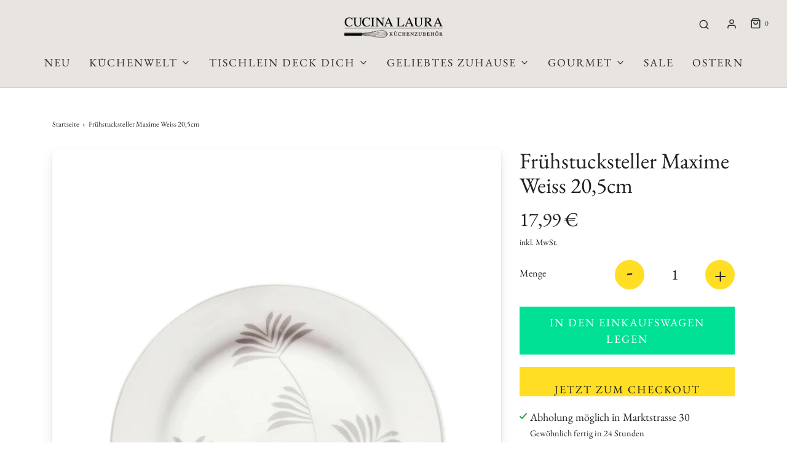

--- FILE ---
content_type: text/html; charset=utf-8
request_url: https://cucina-laura.de/products/fruhstucksteller-maxime-weiss-20-5cm
body_size: 44931
content:
<!DOCTYPE html>
<!--[if lt IE 7 ]><html class="no-js ie ie6" lang="en"> <![endif]-->
<!--[if IE 7 ]><html class="no-js ie ie7" lang="en"> <![endif]-->
<!--[if IE 8 ]><html class="no-js ie ie8" lang="en"> <![endif]-->
<!--[if (gte IE 9)|!(IE)]><!-->
<html class="no-js" lang="de">
<!--<![endif]-->

<head><!--Content in content_for_header -->
<!--LayoutHub-Embed--><link rel="stylesheet" href="https://fonts.googleapis.com/css?family=Old+Standard+TT:100,200,300,400,500,600,700,800,900" /><link rel="stylesheet" type="text/css" href="[data-uri]" media="all">
<!--LH--><!--/LayoutHub-Embed--><meta charset="utf-8">

	<!--[if lt IE 9]>
		<script src="//html5shim.googlecode.com/svn/trunk/html5.js"></script>
	<![endif]--><title>
		Frühstucksteller Maxime Weiss 20,5cm &ndash; Cucina-Laura
	</title>

	<link rel="preconnect" href="https://cdn.shopify.com" crossorigin>

	<script type="text/javascript">
		document.documentElement.className = document.documentElement.className.replace('no-js', 'js');
	</script>

	
	<meta name="description" content="Entdecken Sie den Frühstücksteller Maxime Weiss von Greengate! Mit einem Durchmesser von 20,5 cm bringt er dänisches Design auf Ihren Tisch. Ideal für jeden Morgen!">
	

	
	<meta name="viewport" content="width=device-width, initial-scale=1" />
	

	<!-- /snippets/social-meta-tags.liquid -->


<meta property="og:site_name" content="Cucina-Laura">
<meta property="og:url" content="https://cucina-laura.de/products/fruhstucksteller-maxime-weiss-20-5cm">
<meta property="og:title" content="Frühstucksteller Maxime Weiss 20,5cm">
<meta property="og:type" content="product">
<meta property="og:description" content="Entdecken Sie den Frühstücksteller Maxime Weiss von Greengate! Mit einem Durchmesser von 20,5 cm bringt er dänisches Design auf Ihren Tisch. Ideal für jeden Morgen!">

  <meta property="og:price:amount" content="17,99">
  <meta property="og:price:currency" content="EUR">

<meta property="og:image" content="http://cucina-laura.de/cdn/shop/products/S_STWPLAMAX0106_1_1200x1200.webp?v=1648821001"><meta property="og:image" content="http://cucina-laura.de/cdn/shop/products/S_STWPLAMAX0106_2_1200x1200.webp?v=1648821002">
<meta property="og:image:alt" content="Frühstucksteller Maxime Weiss 20,5cm"><meta property="og:image:alt" content="Frühstucksteller Maxime Weiss 20,5cm">
<meta property="og:image:secure_url" content="https://cucina-laura.de/cdn/shop/products/S_STWPLAMAX0106_1_1200x1200.webp?v=1648821001"><meta property="og:image:secure_url" content="https://cucina-laura.de/cdn/shop/products/S_STWPLAMAX0106_2_1200x1200.webp?v=1648821002">


<meta name="twitter:card" content="summary_large_image">
<meta name="twitter:title" content="Frühstucksteller Maxime Weiss 20,5cm">
<meta name="twitter:description" content="Entdecken Sie den Frühstücksteller Maxime Weiss von Greengate! Mit einem Durchmesser von 20,5 cm bringt er dänisches Design auf Ihren Tisch. Ideal für jeden Morgen!">


	<link rel="canonical" href="https://cucina-laura.de/products/fruhstucksteller-maxime-weiss-20-5cm" />

	<!-- CSS -->
	<style>
/*============================================================================
  Typography
==============================================================================*/





@font-face {
  font-family: "EB Garamond";
  font-weight: 400;
  font-style: normal;
  font-display: swap;
  src: url("//cucina-laura.de/cdn/fonts/ebgaramond/ebgaramond_n4.f03b4ad40330b0ec2af5bb96f169ce0df8a12bc0.woff2") format("woff2"),
       url("//cucina-laura.de/cdn/fonts/ebgaramond/ebgaramond_n4.73939a8b7fe7c6b6b560b459d64db062f2ba1a29.woff") format("woff");
}

@font-face {
  font-family: "EB Garamond";
  font-weight: 400;
  font-style: normal;
  font-display: swap;
  src: url("//cucina-laura.de/cdn/fonts/ebgaramond/ebgaramond_n4.f03b4ad40330b0ec2af5bb96f169ce0df8a12bc0.woff2") format("woff2"),
       url("//cucina-laura.de/cdn/fonts/ebgaramond/ebgaramond_n4.73939a8b7fe7c6b6b560b459d64db062f2ba1a29.woff") format("woff");
}

@font-face {
  font-family: Montserrat;
  font-weight: 700;
  font-style: normal;
  font-display: swap;
  src: url("//cucina-laura.de/cdn/fonts/montserrat/montserrat_n7.3c434e22befd5c18a6b4afadb1e3d77c128c7939.woff2") format("woff2"),
       url("//cucina-laura.de/cdn/fonts/montserrat/montserrat_n7.5d9fa6e2cae713c8fb539a9876489d86207fe957.woff") format("woff");
}


  @font-face {
  font-family: "EB Garamond";
  font-weight: 700;
  font-style: normal;
  font-display: swap;
  src: url("//cucina-laura.de/cdn/fonts/ebgaramond/ebgaramond_n7.d08d282a03b4a9cde493a0a5c170eb41fd0a48a6.woff2") format("woff2"),
       url("//cucina-laura.de/cdn/fonts/ebgaramond/ebgaramond_n7.7c8306185882f01a9ed6edf77ce46bbf9dd53b41.woff") format("woff");
}




  @font-face {
  font-family: "EB Garamond";
  font-weight: 400;
  font-style: italic;
  font-display: swap;
  src: url("//cucina-laura.de/cdn/fonts/ebgaramond/ebgaramond_i4.8a8d350a4bec29823a3db2f6d6a96a056d2e3223.woff2") format("woff2"),
       url("//cucina-laura.de/cdn/fonts/ebgaramond/ebgaramond_i4.ac4f3f00b446eda80de7b499ddd9e019a66ddfe2.woff") format("woff");
}




  @font-face {
  font-family: "EB Garamond";
  font-weight: 700;
  font-style: italic;
  font-display: swap;
  src: url("//cucina-laura.de/cdn/fonts/ebgaramond/ebgaramond_i7.a554120900e2a1ba4ba64bd80ad36a8fd44041f5.woff2") format("woff2"),
       url("//cucina-laura.de/cdn/fonts/ebgaramond/ebgaramond_i7.7101ca1f5cf9647cc8a47fe8b7268d197f62e702.woff") format("woff");
}



/*============================================================================
  #General Variables
==============================================================================*/

:root {
  --page-background: #ffffff;

  --color-primary: #242424;
  --disabled-color-primary: rgba(36, 36, 36, 0.5);
  --color-primary-opacity: rgba(36, 36, 36, 0.03);
  --link-color: #242424;
  --active-link-color: #242424;

  --button-background-color: #242424;
  --button-background-hover-color: #3a3a3a;
  --button-background-hover-color-lighten: #474747;
  --button-text-color: #ffffff;

  --sale-color: #e3e3e3;
  --sale-text-color: #ffffff;
  --sale-color-faint: rgba(227, 227, 227, 0.1);
  --sold-out-color: #242424;
  --sold-out-text-color: #ffffff;

  --header-background: #e8e4e0;
  --header-text: #2e2e2e;
  --header-border-color: rgba(46, 46, 46, 0.1);
  --header-border-color-dark: rgba(46, 46, 46, 0.15);
  --header-hover-background-color: rgba(46, 46, 46, 0.1);
  --header-overlay-text: #ffffff;

  --sticky-header-background: #ffffff;
  --sticky-header-text: #2e2e2e;
  --sticky-header-border: rgba(46, 46, 46, 0.1);

  --mobile-menu-text: #ffffff;
  --mobile-menu-background: #656565;
  --mobile-menu-border-color: rgba(255, 255, 255, 0.5);

  --footer-background: #242424;
  --footer-text: #ffffff;
  --footer-hover-background-color: rgba(255, 255, 255, 0.1);


  --pop-up-text: #242424;
  --pop-up-background: #ffffff;

  --secondary-color: rgba(0, 0, 0, 1) !default;
  --select-padding: 5px;
  --select-radius: 2px !default;

  --border-color: rgba(36, 36, 36, 0.5);
  --border-search: rgba(46, 46, 46, 0.1);
  --border-color-subtle: rgba(36, 36, 36, 0.1);
  --border-color-subtle-darken: #171717;

  --color-scheme-light-background: #f3f3f3;
  --color-scheme-light-background-hover: rgba(243, 243, 243, 0.1);
  --color-scheme-light-text: #656565;
  --color-scheme-light-text-hover: rgba(101, 101, 101, 0.7);
  --color-scheme-light-input-hover: rgba(101, 101, 101, 0.1);
  --color-scheme-light-link: #656565;
  --color-scheme-light-link-active: #656565;

  --color-scheme-accent-background: #757575;
  --color-scheme-accent-background-hover: rgba(117, 117, 117, 0.1);
  --color-scheme-accent-text: #ffffff;
  --color-scheme-accent-text-hover: rgba(255, 255, 255, 0.7);
  --color-scheme-accent-input-hover: rgba(255, 255, 255, 0.1);
  --color-scheme-accent-link: #ffffff;
  --color-scheme-accent-link-active: #ffffff;

  --color-scheme-dark-background: #2e2e2e;
  --color-scheme-dark-background-hover: rgba(46, 46, 46, 0.1);
  --color-scheme-dark-text: #f3f3f3;
  --color-scheme-dark-text-hover: rgba(243, 243, 243, 0.7);
  --color-scheme-dark-input-hover: rgba(243, 243, 243, 0.1);
  --color-scheme-dark-link: #F3F3F3;
  --color-scheme-dark-link-active: #F3F3F3;

  --header-font-stack: "EB Garamond", serif;
  --header-font-weight: 400;
  --header-font-style: normal;
  --header-font-transform: none;

  
  --header-letter-spacing: normal;
  

  --body-font-stack: "EB Garamond", serif;
  --body-font-weight: 400;
  --body-font-style: normal;
  --body-font-size-int: 18;
  --body-font-size: 18px;

  --subheading-font-stack: Montserrat, sans-serif;
  --subheading-font-weight: 700;
  --subheading-font-style: normal;
  --subheading-font-transform: uppercase;
  --subheading-case: uppercase;

  
  --heading-base: 40;
  --subheading-base: 14;
  --subheading-2-font-size: 16px;
  --subheading-2-line-height: 20px;
  --product-titles: 28;
  --subpage-header: 28;
  --subpage-header-px: 28px;
  --subpage-header-line-height: 40px;
  --heading-font-size: 40px;
  --heading-line-height: 52px;
  --subheading-font-size: 14px;
  --subheading-line-height: 18px;
  

  --color-image-overlay: #242424;
  --color-image-overlay-text: #ffffff;
  --image-overlay-opacity: calc(50 / 100);

  --flexslider-icon-eot: //cucina-laura.de/cdn/shop/t/13/assets/flexslider-icon.eot?v=70838442330258149421653380616;
  --flexslider-icon-eot-ie: //cucina-laura.de/cdn/shop/t/13/assets/flexslider-icon.eot%23iefix?v=5672;
  --flexslider-icon-woff: //cucina-laura.de/cdn/shop/t/13/assets/flexslider-icon.eot?v=70838442330258149421653380616;
  --flexslider-icon-ttf: //cucina-laura.de/cdn/shop/t/13/assets/flexslider-icon.eot?v=70838442330258149421653380616;
  --flexslider-icon-svg: //cucina-laura.de/cdn/shop/t/13/assets/flexslider-icon.eot?v=70838442330258149421653380616;

  --delete-button-png: //cucina-laura.de/cdn/shop/t/13/assets/delete.png?v=5672;
  --loader-svg: //cucina-laura.de/cdn/shop/t/13/assets/loader.svg?v=119822953187440061741653380617;

  
  --mobile-menu-link-transform: uppercase;
  --mobile-menu-link-letter-spacing: 2px;
  

  
  --buttons-transform: uppercase;
  --buttons-letter-spacing: 2px;
  

  
    --button-font-family: var(--body-font-stack);
    --button-font-weight: var(--body-font-weight);
    --button-font-style: var(--body-font-style);
    --button-font-size: var(--body-font-size);
  

  
    --button-font-size-int: calc(var(--body-font-size-int) - 2);
  

  
    --subheading-letter-spacing: 1px;
  

  
    --nav-font-family: var(--body-font-stack);
    --nav-font-weight: var(--body-font-weight);
    --nav-font-style: var(--body-font-style);
  

  
    --nav-text-transform: uppercase;
    --nav-letter-spacing: 2px;
  

  
    --nav-font-size-int: calc(var(--body-font-size-int) - 2);
  

  --password-text-color: #000000;
  --password-error-background: #feebeb;
  --password-error-text: #7e1412;
  --password-login-background: #111111;
  --password-login-text: #b8b8b8;
  --password-btn-text: #ffffff;
  --password-btn-background: #000000;
  --password-btn-background-success: #4caf50;
  --success-color: #28a745;
  --error-color: #b94a48;

  /* Shop Pay Installments variables */
  --color-body: #ffffff;
  --color-bg: #ffffff;
}
</style>


	
	<link rel="preload" href="//cucina-laura.de/cdn/shop/t/13/assets/theme-product.min.css?v=37544450903508446141653380635" as="style">
	<link href="//cucina-laura.de/cdn/shop/t/13/assets/theme-product.min.css?v=37544450903508446141653380635" rel="stylesheet" type="text/css" media="all" />
	

	<link href="//cucina-laura.de/cdn/shop/t/13/assets/custom.css?v=66031013892977386921661934670" rel="stylesheet" type="text/css" media="all" />

	

	

	

	<link rel="sitemap" type="application/xml" title="Sitemap" href="/sitemap.xml" />

	<script>window.performance && window.performance.mark && window.performance.mark('shopify.content_for_header.start');</script><meta name="google-site-verification" content="F4wQ-5xzdj9_jbSLCJJ6iY4zrtii7tJfuU3OZ7-agSw">
<meta name="google-site-verification" content="5n9BpIeU_X6JwR8NHW5_38vv1gjBTFAvLwcRtOuOPb4">
<meta id="shopify-digital-wallet" name="shopify-digital-wallet" content="/26845413448/digital_wallets/dialog">
<meta name="shopify-checkout-api-token" content="b105da78a1f091255c277c823e1579f5">
<meta id="in-context-paypal-metadata" data-shop-id="26845413448" data-venmo-supported="false" data-environment="production" data-locale="de_DE" data-paypal-v4="true" data-currency="EUR">
<link rel="alternate" type="application/json+oembed" href="https://cucina-laura.de/products/fruhstucksteller-maxime-weiss-20-5cm.oembed">
<script async="async" src="/checkouts/internal/preloads.js?locale=de-DE"></script>
<script id="apple-pay-shop-capabilities" type="application/json">{"shopId":26845413448,"countryCode":"DE","currencyCode":"EUR","merchantCapabilities":["supports3DS"],"merchantId":"gid:\/\/shopify\/Shop\/26845413448","merchantName":"Cucina-Laura","requiredBillingContactFields":["postalAddress","email"],"requiredShippingContactFields":["postalAddress","email"],"shippingType":"shipping","supportedNetworks":["visa","maestro","masterCard","amex"],"total":{"type":"pending","label":"Cucina-Laura","amount":"1.00"},"shopifyPaymentsEnabled":true,"supportsSubscriptions":true}</script>
<script id="shopify-features" type="application/json">{"accessToken":"b105da78a1f091255c277c823e1579f5","betas":["rich-media-storefront-analytics"],"domain":"cucina-laura.de","predictiveSearch":true,"shopId":26845413448,"locale":"de"}</script>
<script>var Shopify = Shopify || {};
Shopify.shop = "cucina-laura.myshopify.com";
Shopify.locale = "de";
Shopify.currency = {"active":"EUR","rate":"1.0"};
Shopify.country = "DE";
Shopify.theme = {"name":"DefGroup-Neues-THEME","id":133065965836,"schema_name":"Envy","schema_version":"31.0.2","theme_store_id":411,"role":"main"};
Shopify.theme.handle = "null";
Shopify.theme.style = {"id":null,"handle":null};
Shopify.cdnHost = "cucina-laura.de/cdn";
Shopify.routes = Shopify.routes || {};
Shopify.routes.root = "/";</script>
<script type="module">!function(o){(o.Shopify=o.Shopify||{}).modules=!0}(window);</script>
<script>!function(o){function n(){var o=[];function n(){o.push(Array.prototype.slice.apply(arguments))}return n.q=o,n}var t=o.Shopify=o.Shopify||{};t.loadFeatures=n(),t.autoloadFeatures=n()}(window);</script>
<script id="shop-js-analytics" type="application/json">{"pageType":"product"}</script>
<script defer="defer" async type="module" src="//cucina-laura.de/cdn/shopifycloud/shop-js/modules/v2/client.init-shop-cart-sync_BH0MO3MH.de.esm.js"></script>
<script defer="defer" async type="module" src="//cucina-laura.de/cdn/shopifycloud/shop-js/modules/v2/chunk.common_BErAfWaM.esm.js"></script>
<script defer="defer" async type="module" src="//cucina-laura.de/cdn/shopifycloud/shop-js/modules/v2/chunk.modal_DqzNaksh.esm.js"></script>
<script type="module">
  await import("//cucina-laura.de/cdn/shopifycloud/shop-js/modules/v2/client.init-shop-cart-sync_BH0MO3MH.de.esm.js");
await import("//cucina-laura.de/cdn/shopifycloud/shop-js/modules/v2/chunk.common_BErAfWaM.esm.js");
await import("//cucina-laura.de/cdn/shopifycloud/shop-js/modules/v2/chunk.modal_DqzNaksh.esm.js");

  window.Shopify.SignInWithShop?.initShopCartSync?.({"fedCMEnabled":true,"windoidEnabled":true});

</script>
<script>(function() {
  var isLoaded = false;
  function asyncLoad() {
    if (isLoaded) return;
    isLoaded = true;
    var urls = ["https:\/\/app.layouthub.com\/shopify\/layouthub.js?shop=cucina-laura.myshopify.com","https:\/\/seo.apps.avada.io\/avada-seo-installed.js?shop=cucina-laura.myshopify.com","https:\/\/cdn.shopify.com\/s\/files\/1\/0268\/4541\/3448\/t\/7\/assets\/globo.menu.init.js?v=1620728117\u0026shop=cucina-laura.myshopify.com","https:\/\/cdn.grw.reputon.com\/assets\/widget.js?shop=cucina-laura.myshopify.com"];
    for (var i = 0; i < urls.length; i++) {
      var s = document.createElement('script');
      s.type = 'text/javascript';
      s.async = true;
      s.src = urls[i];
      var x = document.getElementsByTagName('script')[0];
      x.parentNode.insertBefore(s, x);
    }
  };
  if(window.attachEvent) {
    window.attachEvent('onload', asyncLoad);
  } else {
    window.addEventListener('load', asyncLoad, false);
  }
})();</script>
<script id="__st">var __st={"a":26845413448,"offset":3600,"reqid":"a19fab3a-ae7f-4e5c-b8f5-db1ca5d77157-1769773071","pageurl":"cucina-laura.de\/products\/fruhstucksteller-maxime-weiss-20-5cm","u":"3e973d7709e1","p":"product","rtyp":"product","rid":7626397712604};</script>
<script>window.ShopifyPaypalV4VisibilityTracking = true;</script>
<script id="captcha-bootstrap">!function(){'use strict';const t='contact',e='account',n='new_comment',o=[[t,t],['blogs',n],['comments',n],[t,'customer']],c=[[e,'customer_login'],[e,'guest_login'],[e,'recover_customer_password'],[e,'create_customer']],r=t=>t.map((([t,e])=>`form[action*='/${t}']:not([data-nocaptcha='true']) input[name='form_type'][value='${e}']`)).join(','),a=t=>()=>t?[...document.querySelectorAll(t)].map((t=>t.form)):[];function s(){const t=[...o],e=r(t);return a(e)}const i='password',u='form_key',d=['recaptcha-v3-token','g-recaptcha-response','h-captcha-response',i],f=()=>{try{return window.sessionStorage}catch{return}},m='__shopify_v',_=t=>t.elements[u];function p(t,e,n=!1){try{const o=window.sessionStorage,c=JSON.parse(o.getItem(e)),{data:r}=function(t){const{data:e,action:n}=t;return t[m]||n?{data:e,action:n}:{data:t,action:n}}(c);for(const[e,n]of Object.entries(r))t.elements[e]&&(t.elements[e].value=n);n&&o.removeItem(e)}catch(o){console.error('form repopulation failed',{error:o})}}const l='form_type',E='cptcha';function T(t){t.dataset[E]=!0}const w=window,h=w.document,L='Shopify',v='ce_forms',y='captcha';let A=!1;((t,e)=>{const n=(g='f06e6c50-85a8-45c8-87d0-21a2b65856fe',I='https://cdn.shopify.com/shopifycloud/storefront-forms-hcaptcha/ce_storefront_forms_captcha_hcaptcha.v1.5.2.iife.js',D={infoText:'Durch hCaptcha geschützt',privacyText:'Datenschutz',termsText:'Allgemeine Geschäftsbedingungen'},(t,e,n)=>{const o=w[L][v],c=o.bindForm;if(c)return c(t,g,e,D).then(n);var r;o.q.push([[t,g,e,D],n]),r=I,A||(h.body.append(Object.assign(h.createElement('script'),{id:'captcha-provider',async:!0,src:r})),A=!0)});var g,I,D;w[L]=w[L]||{},w[L][v]=w[L][v]||{},w[L][v].q=[],w[L][y]=w[L][y]||{},w[L][y].protect=function(t,e){n(t,void 0,e),T(t)},Object.freeze(w[L][y]),function(t,e,n,w,h,L){const[v,y,A,g]=function(t,e,n){const i=e?o:[],u=t?c:[],d=[...i,...u],f=r(d),m=r(i),_=r(d.filter((([t,e])=>n.includes(e))));return[a(f),a(m),a(_),s()]}(w,h,L),I=t=>{const e=t.target;return e instanceof HTMLFormElement?e:e&&e.form},D=t=>v().includes(t);t.addEventListener('submit',(t=>{const e=I(t);if(!e)return;const n=D(e)&&!e.dataset.hcaptchaBound&&!e.dataset.recaptchaBound,o=_(e),c=g().includes(e)&&(!o||!o.value);(n||c)&&t.preventDefault(),c&&!n&&(function(t){try{if(!f())return;!function(t){const e=f();if(!e)return;const n=_(t);if(!n)return;const o=n.value;o&&e.removeItem(o)}(t);const e=Array.from(Array(32),(()=>Math.random().toString(36)[2])).join('');!function(t,e){_(t)||t.append(Object.assign(document.createElement('input'),{type:'hidden',name:u})),t.elements[u].value=e}(t,e),function(t,e){const n=f();if(!n)return;const o=[...t.querySelectorAll(`input[type='${i}']`)].map((({name:t})=>t)),c=[...d,...o],r={};for(const[a,s]of new FormData(t).entries())c.includes(a)||(r[a]=s);n.setItem(e,JSON.stringify({[m]:1,action:t.action,data:r}))}(t,e)}catch(e){console.error('failed to persist form',e)}}(e),e.submit())}));const S=(t,e)=>{t&&!t.dataset[E]&&(n(t,e.some((e=>e===t))),T(t))};for(const o of['focusin','change'])t.addEventListener(o,(t=>{const e=I(t);D(e)&&S(e,y())}));const B=e.get('form_key'),M=e.get(l),P=B&&M;t.addEventListener('DOMContentLoaded',(()=>{const t=y();if(P)for(const e of t)e.elements[l].value===M&&p(e,B);[...new Set([...A(),...v().filter((t=>'true'===t.dataset.shopifyCaptcha))])].forEach((e=>S(e,t)))}))}(h,new URLSearchParams(w.location.search),n,t,e,['guest_login'])})(!0,!0)}();</script>
<script integrity="sha256-4kQ18oKyAcykRKYeNunJcIwy7WH5gtpwJnB7kiuLZ1E=" data-source-attribution="shopify.loadfeatures" defer="defer" src="//cucina-laura.de/cdn/shopifycloud/storefront/assets/storefront/load_feature-a0a9edcb.js" crossorigin="anonymous"></script>
<script data-source-attribution="shopify.dynamic_checkout.dynamic.init">var Shopify=Shopify||{};Shopify.PaymentButton=Shopify.PaymentButton||{isStorefrontPortableWallets:!0,init:function(){window.Shopify.PaymentButton.init=function(){};var t=document.createElement("script");t.src="https://cucina-laura.de/cdn/shopifycloud/portable-wallets/latest/portable-wallets.de.js",t.type="module",document.head.appendChild(t)}};
</script>
<script data-source-attribution="shopify.dynamic_checkout.buyer_consent">
  function portableWalletsHideBuyerConsent(e){var t=document.getElementById("shopify-buyer-consent"),n=document.getElementById("shopify-subscription-policy-button");t&&n&&(t.classList.add("hidden"),t.setAttribute("aria-hidden","true"),n.removeEventListener("click",e))}function portableWalletsShowBuyerConsent(e){var t=document.getElementById("shopify-buyer-consent"),n=document.getElementById("shopify-subscription-policy-button");t&&n&&(t.classList.remove("hidden"),t.removeAttribute("aria-hidden"),n.addEventListener("click",e))}window.Shopify?.PaymentButton&&(window.Shopify.PaymentButton.hideBuyerConsent=portableWalletsHideBuyerConsent,window.Shopify.PaymentButton.showBuyerConsent=portableWalletsShowBuyerConsent);
</script>
<script>
  function portableWalletsCleanup(e){e&&e.src&&console.error("Failed to load portable wallets script "+e.src);var t=document.querySelectorAll("shopify-accelerated-checkout .shopify-payment-button__skeleton, shopify-accelerated-checkout-cart .wallet-cart-button__skeleton"),e=document.getElementById("shopify-buyer-consent");for(let e=0;e<t.length;e++)t[e].remove();e&&e.remove()}function portableWalletsNotLoadedAsModule(e){e instanceof ErrorEvent&&"string"==typeof e.message&&e.message.includes("import.meta")&&"string"==typeof e.filename&&e.filename.includes("portable-wallets")&&(window.removeEventListener("error",portableWalletsNotLoadedAsModule),window.Shopify.PaymentButton.failedToLoad=e,"loading"===document.readyState?document.addEventListener("DOMContentLoaded",window.Shopify.PaymentButton.init):window.Shopify.PaymentButton.init())}window.addEventListener("error",portableWalletsNotLoadedAsModule);
</script>

<script type="module" src="https://cucina-laura.de/cdn/shopifycloud/portable-wallets/latest/portable-wallets.de.js" onError="portableWalletsCleanup(this)" crossorigin="anonymous"></script>
<script nomodule>
  document.addEventListener("DOMContentLoaded", portableWalletsCleanup);
</script>

<link id="shopify-accelerated-checkout-styles" rel="stylesheet" media="screen" href="https://cucina-laura.de/cdn/shopifycloud/portable-wallets/latest/accelerated-checkout-backwards-compat.css" crossorigin="anonymous">
<style id="shopify-accelerated-checkout-cart">
        #shopify-buyer-consent {
  margin-top: 1em;
  display: inline-block;
  width: 100%;
}

#shopify-buyer-consent.hidden {
  display: none;
}

#shopify-subscription-policy-button {
  background: none;
  border: none;
  padding: 0;
  text-decoration: underline;
  font-size: inherit;
  cursor: pointer;
}

#shopify-subscription-policy-button::before {
  box-shadow: none;
}

      </style>

<script>window.performance && window.performance.mark && window.performance.mark('shopify.content_for_header.end');</script>

	<script type="text/javascript">
		window.wetheme = {
			name: 'Envy',
		};
	</script>

	

	
<!-- BEGIN app block: shopify://apps/complianz-gdpr-cookie-consent/blocks/bc-block/e49729f0-d37d-4e24-ac65-e0e2f472ac27 -->

    
    
<link id='complianz-css' rel="stylesheet" href=https://cdn.shopify.com/extensions/019c040e-03b8-731c-ab77-232f75008d84/gdpr-legal-cookie-77/assets/complainz.css media="print" onload="this.media='all'">
    <style>
        #iubenda-iframe.iubenda-iframe-branded > div.purposes-header,
        #iubenda-iframe.iubenda-iframe-branded > div.iub-cmp-header,
        #purposes-container > div.purposes-header,
        #iubenda-cs-banner .iubenda-cs-brand {
            background-color: #FFFFFF !important;
            color: #0A0A0A!important;
        }
        #iubenda-iframe.iubenda-iframe-branded .purposes-header .iub-btn-cp ,
        #iubenda-iframe.iubenda-iframe-branded .purposes-header .iub-btn-cp:hover,
        #iubenda-iframe.iubenda-iframe-branded .purposes-header .iub-btn-back:hover  {
            background-color: #ffffff !important;
            opacity: 1 !important;
        }
        #iubenda-cs-banner .iub-toggle .iub-toggle-label {
            color: #FFFFFF!important;
        }
        #iubenda-iframe.iubenda-iframe-branded .purposes-header .iub-btn-cp:hover,
        #iubenda-iframe.iubenda-iframe-branded .purposes-header .iub-btn-back:hover {
            background-color: #0A0A0A!important;
            color: #FFFFFF!important;
        }
        #iubenda-cs-banner #iubenda-cs-title {
            font-size: 14px !important;
        }
        #iubenda-cs-banner .iubenda-cs-content,
        #iubenda-cs-title,
        .iub-toggle-checkbox.granular-control-checkbox span {
            background-color: #FFFFFF !important;
            color: #0A0A0A !important;
            font-size: 14px !important;
        }
        #iubenda-cs-banner .iubenda-cs-close-btn {
            font-size: 14px !important;
            background-color: #FFFFFF !important;
        }
        #iubenda-cs-banner .iubenda-cs-opt-group {
            color: #FFFFFF !important;
        }
        #iubenda-cs-banner .iubenda-cs-opt-group button,
        .iubenda-alert button.iubenda-button-cancel {
            background-color: #007BBC!important;
            color: #FFFFFF!important;
        }
        #iubenda-cs-banner .iubenda-cs-opt-group button.iubenda-cs-accept-btn,
        #iubenda-cs-banner .iubenda-cs-opt-group button.iubenda-cs-btn-primary,
        .iubenda-alert button.iubenda-button-confirm {
            background-color: #007BBC !important;
            color: #FFFFFF !important;
        }
        #iubenda-cs-banner .iubenda-cs-opt-group button.iubenda-cs-reject-btn {
            background-color: #007BBC!important;
            color: #FFFFFF!important;
        }

        #iubenda-cs-banner .iubenda-banner-content button {
            cursor: pointer !important;
            color: currentColor !important;
            text-decoration: underline !important;
            border: none !important;
            background-color: transparent !important;
            font-size: 100% !important;
            padding: 0 !important;
        }

        #iubenda-cs-banner .iubenda-cs-opt-group button {
            border-radius: 4px !important;
            padding-block: 10px !important;
        }
        @media (min-width: 640px) {
            #iubenda-cs-banner.iubenda-cs-default-floating:not(.iubenda-cs-top):not(.iubenda-cs-center) .iubenda-cs-container, #iubenda-cs-banner.iubenda-cs-default-floating:not(.iubenda-cs-bottom):not(.iubenda-cs-center) .iubenda-cs-container, #iubenda-cs-banner.iubenda-cs-default-floating.iubenda-cs-center:not(.iubenda-cs-top):not(.iubenda-cs-bottom) .iubenda-cs-container {
                width: 560px !important;
            }
            #iubenda-cs-banner.iubenda-cs-default-floating:not(.iubenda-cs-top):not(.iubenda-cs-center) .iubenda-cs-opt-group, #iubenda-cs-banner.iubenda-cs-default-floating:not(.iubenda-cs-bottom):not(.iubenda-cs-center) .iubenda-cs-opt-group, #iubenda-cs-banner.iubenda-cs-default-floating.iubenda-cs-center:not(.iubenda-cs-top):not(.iubenda-cs-bottom) .iubenda-cs-opt-group {
                flex-direction: row !important;
            }
            #iubenda-cs-banner .iubenda-cs-opt-group button:not(:last-of-type),
            #iubenda-cs-banner .iubenda-cs-opt-group button {
                margin-right: 4px !important;
            }
            #iubenda-cs-banner .iubenda-cs-container .iubenda-cs-brand {
                position: absolute !important;
                inset-block-start: 6px;
            }
        }
        #iubenda-cs-banner.iubenda-cs-default-floating:not(.iubenda-cs-top):not(.iubenda-cs-center) .iubenda-cs-opt-group > div, #iubenda-cs-banner.iubenda-cs-default-floating:not(.iubenda-cs-bottom):not(.iubenda-cs-center) .iubenda-cs-opt-group > div, #iubenda-cs-banner.iubenda-cs-default-floating.iubenda-cs-center:not(.iubenda-cs-top):not(.iubenda-cs-bottom) .iubenda-cs-opt-group > div {
            flex-direction: row-reverse;
            width: 100% !important;
        }

        .iubenda-cs-brand-badge-outer, .iubenda-cs-brand-badge, #iubenda-cs-banner.iubenda-cs-default-floating.iubenda-cs-bottom .iubenda-cs-brand-badge-outer,
        #iubenda-cs-banner.iubenda-cs-default.iubenda-cs-bottom .iubenda-cs-brand-badge-outer,
        #iubenda-cs-banner.iubenda-cs-default:not(.iubenda-cs-left) .iubenda-cs-brand-badge-outer,
        #iubenda-cs-banner.iubenda-cs-default-floating:not(.iubenda-cs-left) .iubenda-cs-brand-badge-outer {
            display: none !important
        }

        #iubenda-cs-banner:not(.iubenda-cs-top):not(.iubenda-cs-bottom) .iubenda-cs-container.iubenda-cs-themed {
            flex-direction: row !important;
        }

        #iubenda-cs-banner #iubenda-cs-title,
        #iubenda-cs-banner #iubenda-cs-custom-title {
            justify-self: center !important;
            font-size: 14px !important;
            font-family: -apple-system,sans-serif !important;
            margin-inline: auto !important;
            width: 55% !important;
            text-align: center;
            font-weight: 600;
            visibility: unset;
        }

        @media (max-width: 640px) {
            #iubenda-cs-banner #iubenda-cs-title,
            #iubenda-cs-banner #iubenda-cs-custom-title {
                display: block;
            }
        }

        #iubenda-cs-banner .iubenda-cs-brand img {
            max-width: 110px !important;
            min-height: 32px !important;
        }
        #iubenda-cs-banner .iubenda-cs-container .iubenda-cs-brand {
            background: none !important;
            padding: 0px !important;
            margin-block-start:10px !important;
            margin-inline-start:16px !important;
        }

        #iubenda-cs-banner .iubenda-cs-opt-group button {
            padding-inline: 4px !important;
        }

    </style>
    
    
    
    

    <script type="text/javascript">
        function loadScript(src) {
            return new Promise((resolve, reject) => {
                const s = document.createElement("script");
                s.src = src;
                s.charset = "UTF-8";
                s.onload = resolve;
                s.onerror = reject;
                document.head.appendChild(s);
            });
        }

        function filterGoogleConsentModeURLs(domainsArray) {
            const googleConsentModeComplianzURls = [
                // 197, # Google Tag Manager:
                {"domain":"s.www.googletagmanager.com", "path":""},
                {"domain":"www.tagmanager.google.com", "path":""},
                {"domain":"www.googletagmanager.com", "path":""},
                {"domain":"googletagmanager.com", "path":""},
                {"domain":"tagassistant.google.com", "path":""},
                {"domain":"tagmanager.google.com", "path":""},

                // 2110, # Google Analytics 4:
                {"domain":"www.analytics.google.com", "path":""},
                {"domain":"www.google-analytics.com", "path":""},
                {"domain":"ssl.google-analytics.com", "path":""},
                {"domain":"google-analytics.com", "path":""},
                {"domain":"analytics.google.com", "path":""},
                {"domain":"region1.google-analytics.com", "path":""},
                {"domain":"region1.analytics.google.com", "path":""},
                {"domain":"*.google-analytics.com", "path":""},
                {"domain":"www.googletagmanager.com", "path":"/gtag/js?id=G"},
                {"domain":"googletagmanager.com", "path":"/gtag/js?id=UA"},
                {"domain":"www.googletagmanager.com", "path":"/gtag/js?id=UA"},
                {"domain":"googletagmanager.com", "path":"/gtag/js?id=G"},

                // 177, # Google Ads conversion tracking:
                {"domain":"googlesyndication.com", "path":""},
                {"domain":"media.admob.com", "path":""},
                {"domain":"gmodules.com", "path":""},
                {"domain":"ad.ytsa.net", "path":""},
                {"domain":"dartmotif.net", "path":""},
                {"domain":"dmtry.com", "path":""},
                {"domain":"go.channelintelligence.com", "path":""},
                {"domain":"googleusercontent.com", "path":""},
                {"domain":"googlevideo.com", "path":""},
                {"domain":"gvt1.com", "path":""},
                {"domain":"links.channelintelligence.com", "path":""},
                {"domain":"obrasilinteirojoga.com.br", "path":""},
                {"domain":"pcdn.tcgmsrv.net", "path":""},
                {"domain":"rdr.tag.channelintelligence.com", "path":""},
                {"domain":"static.googleadsserving.cn", "path":""},
                {"domain":"studioapi.doubleclick.com", "path":""},
                {"domain":"teracent.net", "path":""},
                {"domain":"ttwbs.channelintelligence.com", "path":""},
                {"domain":"wtb.channelintelligence.com", "path":""},
                {"domain":"youknowbest.com", "path":""},
                {"domain":"doubleclick.net", "path":""},
                {"domain":"redirector.gvt1.com", "path":""},

                //116, # Google Ads Remarketing
                {"domain":"googlesyndication.com", "path":""},
                {"domain":"media.admob.com", "path":""},
                {"domain":"gmodules.com", "path":""},
                {"domain":"ad.ytsa.net", "path":""},
                {"domain":"dartmotif.net", "path":""},
                {"domain":"dmtry.com", "path":""},
                {"domain":"go.channelintelligence.com", "path":""},
                {"domain":"googleusercontent.com", "path":""},
                {"domain":"googlevideo.com", "path":""},
                {"domain":"gvt1.com", "path":""},
                {"domain":"links.channelintelligence.com", "path":""},
                {"domain":"obrasilinteirojoga.com.br", "path":""},
                {"domain":"pcdn.tcgmsrv.net", "path":""},
                {"domain":"rdr.tag.channelintelligence.com", "path":""},
                {"domain":"static.googleadsserving.cn", "path":""},
                {"domain":"studioapi.doubleclick.com", "path":""},
                {"domain":"teracent.net", "path":""},
                {"domain":"ttwbs.channelintelligence.com", "path":""},
                {"domain":"wtb.channelintelligence.com", "path":""},
                {"domain":"youknowbest.com", "path":""},
                {"domain":"doubleclick.net", "path":""},
                {"domain":"redirector.gvt1.com", "path":""}
            ];

            if (!Array.isArray(domainsArray)) { 
                return [];
            }

            const blockedPairs = new Map();
            for (const rule of googleConsentModeComplianzURls) {
                if (!blockedPairs.has(rule.domain)) {
                    blockedPairs.set(rule.domain, new Set());
                }
                blockedPairs.get(rule.domain).add(rule.path);
            }

            return domainsArray.filter(item => {
                const paths = blockedPairs.get(item.d);
                return !(paths && paths.has(item.p));
            });
        }

        function setupAutoblockingByDomain() {
            // autoblocking by domain
            const autoblockByDomainArray = [];
            const prefixID = '10000' // to not get mixed with real metis ids
            let cmpBlockerDomains = []
            let cmpCmplcVendorsPurposes = {}
            let counter = 1
            for (const object of autoblockByDomainArray) {
                cmpBlockerDomains.push({
                    d: object.d,
                    p: object.path,
                    v: prefixID + counter,
                });
                counter++;
            }
            
            counter = 1
            for (const object of autoblockByDomainArray) {
                cmpCmplcVendorsPurposes[prefixID + counter] = object?.p ?? '1';
                counter++;
            }

            Object.defineProperty(window, "cmp_iub_vendors_purposes", {
                get() {
                    return cmpCmplcVendorsPurposes;
                },
                set(value) {
                    cmpCmplcVendorsPurposes = { ...cmpCmplcVendorsPurposes, ...value };
                }
            });
            const basicGmc = true;


            Object.defineProperty(window, "cmp_importblockerdomains", {
                get() {
                    if (basicGmc) {
                        return filterGoogleConsentModeURLs(cmpBlockerDomains);
                    }
                    return cmpBlockerDomains;
                },
                set(value) {
                    cmpBlockerDomains = [ ...cmpBlockerDomains, ...value ];
                }
            });
        }

        function enforceRejectionRecovery() {
            const base = (window._iub = window._iub || {});
            const featuresHolder = {};

            function lockFlagOn(holder) {
                const desc = Object.getOwnPropertyDescriptor(holder, 'rejection_recovery');
                if (!desc) {
                    Object.defineProperty(holder, 'rejection_recovery', {
                        get() { return true; },
                        set(_) { /* ignore */ },
                        enumerable: true,
                        configurable: false
                    });
                }
                return holder;
            }

            Object.defineProperty(base, 'csFeatures', {
                configurable: false,
                enumerable: true,
                get() {
                    return featuresHolder;
                },
                set(obj) {
                    if (obj && typeof obj === 'object') {
                        Object.keys(obj).forEach(k => {
                            if (k !== 'rejection_recovery') {
                                featuresHolder[k] = obj[k];
                            }
                        });
                    }
                    // we lock it, it won't try to redefine
                    lockFlagOn(featuresHolder);
                }
            });

            // Ensure an object is exposed even if read early
            if (!('csFeatures' in base)) {
                base.csFeatures = {};
            } else {
                // If someone already set it synchronously, merge and lock now.
                base.csFeatures = base.csFeatures;
            }
        }

        function splitDomains(joinedString) {
            if (!joinedString) {
                return []; // empty string -> empty array
            }
            return joinedString.split(";");
        }

        function setupWhitelist() {
            // Whitelist by domain:
            const whitelistString = "";
            const whitelist_array = [...splitDomains(whitelistString)];
            if (Array.isArray(window?.cmp_block_ignoredomains)) {
                window.cmp_block_ignoredomains = [...whitelist_array, ...window.cmp_block_ignoredomains];
            }
        }

        async function initIubenda() {
            const currentCsConfiguration = {"siteId":4389248,"cookiePolicyIds":{"en":94994361},"banner":{"acceptButtonDisplay":true,"rejectButtonDisplay":true,"customizeButtonDisplay":true,"position":"float-center","backgroundOverlay":false,"fontSize":"14px","content":"","acceptButtonCaption":"","rejectButtonCaption":"","customizeButtonCaption":"","backgroundColor":"#FFFFFF","textColor":"#0A0A0A","acceptButtonColor":"#007BBC","acceptButtonCaptionColor":"#FFFFFF","rejectButtonColor":"#007BBC","rejectButtonCaptionColor":"#FFFFFF","customizeButtonColor":"#007BBC","customizeButtonCaptionColor":"#FFFFFF","logo":"data:image\/svg+xml;base64,[base64]","brandTextColor":"#0A0A0A","brandBackgroundColor":"#FFFFFF","applyStyles":"false"},"whitelabel":true};
            const preview_config = {"format_and_position":{"has_background_overlay":false,"position":"float-center"},"text":{"fontsize":"14px","content":{"main":"","accept":"","reject":"","learnMore":""}},"theme":{"setting_type":2,"standard":{"subtype":"light"},"color":{"selected_color":"Mint","selected_color_style":"neutral"},"custom":{"main":{"background":"#FFFFFF","text":"#0A0A0A"},"acceptButton":{"background":"#007BBC","text":"#FFFFFF"},"rejectButton":{"background":"#007BBC","text":"#FFFFFF"},"learnMoreButton":{"background":"#007BBC","text":"#FFFFFF"}},"logo":{"type":3,"add_from_url":{"url":"","brand_header_color":"#FFFFFF","brand_text_color":"#0A0A0A"},"upload":{"src":"data:image\/svg+xml;base64,[base64]","brand_header_color":"#FFFFFF","brand_text_color":"#0A0A0A"}}},"whitelabel":true,"privacyWidget":true,"cookiePolicyPageUrl":"\/pages\/cookie-policy","privacyPolicyPageUrl":"\/policies\/privacy-policy","primaryDomain":"https:\/\/cucina-laura.de"};
            const settings = {"businessLocation":null,"targetRegions":[],"legislations":{"isAutomatic":true,"customLegislations":{"gdprApplies":true,"usprApplies":false,"ccpaApplies":false,"lgpdApplies":false}},"googleConsentMode":false,"microsoftConsentMode":false,"enableTcf":false,"fallbackLanguage":"en","emailNotification":true,"disableAutoBlocking":false,"enableAdvanceGCM":true};

            const supportedLangs = [
            'bg','ca','cs','da','de','el','en','en-GB','es','et',
            'fi','fr','hr','hu','it','lt','lv','nl','no','pl',
            'pt','pt-BR','ro','ru','sk','sl','sv'
            ];

            // Build i18n map; prefer globals (e.g., window.it / window.en) if your locale files define them,
            // otherwise fall back to Liquid-injected JSON (cleaned_*).
            const currentLang = "de";
            const fallbackLang = "en";

            let iub_i18n = {};

            // fallback first
            (function attachFallback() {
                // If your external locale file defines a global like "window[<lang>]"
                if (typeof window[fallbackLang] !== "undefined") {
                    iub_i18n[fallbackLang] = window[fallbackLang];
                    return;
                }
            })();

            // then current
            (function attachCurrent() {
            if (supportedLangs.includes(currentLang)) {
                if (typeof window[currentLang] !== "undefined") {
                    iub_i18n[currentLang] = window[currentLang];
                    return;
                }
            }
            })();

            const localeRootUrl = "/";
            const normalizedLocaleRoot = localeRootUrl.startsWith('/') ? localeRootUrl : `/${localeRootUrl}`;
            const isPrimaryLang = normalizedLocaleRoot === '/';

            const hasCookiePolicyForLocale = Boolean(currentCsConfiguration?.cookiePolicyIds?.[currentLang]);
            const localePath = isPrimaryLang ? '' : (hasCookiePolicyForLocale ? normalizedLocaleRoot : `/${fallbackLang}`);
            const primaryDomain = "https://cucina-laura.de";
            const cookiePolicyPageUrl = "/pages/cookie-policy";
            const privacyPolicyPageUrl = "/policies/privacy-policy";

            const cookiePolicyId =
            currentCsConfiguration?.cookiePolicyIds[currentLang] ??
            currentCsConfiguration?.cookiePolicyIds[fallbackLang];

            // 🔴 IMPORTANT: make _iub global
            window._iub = window?._iub || [];
            const _iub = window._iub;

            _iub.csConfiguration = {
                ..._iub.csConfiguration,
                ...currentCsConfiguration,
                cookiePolicyId,
                consentOnContinuedBrowsing:  false,
                perPurposeConsent:           true,
                countryDetection:            true,
                enableGdpr:                  settings?.legislations?.customLegislations?.gdprApplies,
                enableUspr:                  settings?.legislations?.customLegislations?.usprApplies,
                enableCcpa:                  settings?.legislations?.customLegislations?.ccpaApplies,
                enableLgpd:                  settings?.legislations?.customLegislations?.lgpdApplies,
                googleConsentMode:           settings?.googleConsentMode,
                uetConsentMode:              settings?.microsoftConsentMode,
                enableTcf:                   settings?.enableTcf,
                tcfPublisherCC:              settings?.businessLocation,
                lang:                        supportedLangs.includes(currentLang) ? currentLang : fallbackLang,
                i18n:                        iub_i18n,
                brand:                       'Complianz',
                cookiePolicyInOtherWindow:   true,
                cookiePolicyUrl:             `${primaryDomain}${localePath}${cookiePolicyPageUrl}`,
                privacyPolicyUrl:            `${primaryDomain}${localePath}${privacyPolicyPageUrl}`,
                floatingPreferencesButtonDisplay: currentCsConfiguration?.privacyWidget ? (currentCsConfiguration?.banner?.privacyWidgetPosition ?? 'bottom-right') : false,
                cmpId:                       { tcf: 332 },
                callback:                    {},
                purposes:                    "1, 2, 3, 4, 5",
                promptToAcceptOnBlockedElements: true,
                googleEnableAdvertiserConsentMode: settings?.googleConsentMode && settings?.enableTcf
            };
            window._cmplc = {
                csConfiguration: {
                    cookiePolicyId
                }
            }
            const customeContent = preview_config?.text?.content ?? {};
            const titleContent =
            customeContent?.title?.hasOwnProperty(currentLang) ? customeContent?.title[currentLang] :
            customeContent?.title?.hasOwnProperty(fallbackLang) ? customeContent?.title[fallbackLang] : '';
            let mainContent =
            customeContent?.main?.hasOwnProperty(currentLang) ? customeContent?.main[currentLang] :
            customeContent?.main?.hasOwnProperty(fallbackLang) ? customeContent?.main[fallbackLang] : '';
            if (titleContent !== '') {
            mainContent = mainContent !== '' ? `<h2 id='iubenda-cs-custom-title'>${titleContent}</h2>${mainContent}` : '';
            }

            _iub.csConfiguration.banner = {
            ..._iub.csConfiguration.banner,
            content: mainContent,
            acceptButtonCaption:
                customeContent?.accept?.hasOwnProperty(currentLang) ? customeContent?.accept[currentLang] :
                customeContent?.accept?.hasOwnProperty(fallbackLang) ? customeContent?.accept[fallbackLang] : '',
            rejectButtonCaption:
                customeContent?.reject?.hasOwnProperty(currentLang) ? customeContent?.reject[currentLang] :
                customeContent?.reject?.hasOwnProperty(fallbackLang) ? customeContent?.reject[fallbackLang] : '',
            customizeButtonCaption:
                customeContent?.learnMore?.hasOwnProperty(currentLang) ? customeContent?.learnMore[currentLang] :
                customeContent?.learnMore?.hasOwnProperty(fallbackLang) ? customeContent?.learnMore[fallbackLang] : '',
            cookiePolicyLinkCaption:
                customeContent?.cp_caption?.hasOwnProperty(currentLang) ? customeContent?.cp_caption[currentLang] :
                customeContent?.cp_caption?.hasOwnProperty(fallbackLang) ? customeContent?.cp_caption[fallbackLang] : '',
            };

            var onPreferenceExpressedOrNotNeededCallback = function(prefs) {
                var isPrefEmpty = !prefs || Object.keys(prefs).length === 0;
                var consent = isPrefEmpty ? _iub.cs.api.getPreferences() : prefs;
                var shopifyPurposes = {
                    "analytics": [4, 's'],
                    "marketing": [5, 'adv'],
                    "preferences": [2, 3],
                    "sale_of_data": ['s', 'sh'],
                }
                var expressedConsent = {};
                Object.keys(shopifyPurposes).forEach(function(purposeItem) {
                    var purposeExpressed = null
                    shopifyPurposes[purposeItem].forEach(item => {
                    if (consent.purposes && typeof consent.purposes[item] === 'boolean') {
                        purposeExpressed = consent.purposes[item];
                    }
                    if (consent.uspr && typeof consent.uspr[item] === 'boolean' && purposeExpressed !== false) {
                        purposeExpressed = consent.uspr[item];
                    }
                    })
                    if (typeof purposeExpressed === 'boolean') {
                        expressedConsent[purposeItem] = purposeExpressed;
                    }
                })

                var oldConsentOfCustomer = Shopify.customerPrivacy.currentVisitorConsent();
                if (oldConsentOfCustomer["sale_of_data"] !== 'no') {
                    expressedConsent["sale_of_data"] = true;
                }

                window.Shopify.customerPrivacy.setTrackingConsent(expressedConsent, function() {});
            }

            var onCcpaOptOutCallback = function () {
                window.Shopify.customerPrivacy.setTrackingConsent({ "sale_of_data": false });
            }
        
            var onReady = function () {
                const currentConsent = window.Shopify.customerPrivacy.currentVisitorConsent();
                delete currentConsent['sale_of_data'];
                if (Object.values(currentConsent).some(consent => consent !== '') || !_iub.cs.state.needsConsent) {
                    return;
                }
                window._iub.cs.api.showBanner();
            }

            _iub.csConfiguration.callback.onPreferenceExpressedOrNotNeeded = onPreferenceExpressedOrNotNeededCallback;
            _iub.csConfiguration.callback.onCcpaOptOut = onCcpaOptOutCallback;
            _iub.csConfiguration.callback.onReady = onReady;

            window.dispatchEvent(new CustomEvent('iub::configurationIsSet'));
            window.dispatchEvent(new CustomEvent('cmplc::configurationIsSet'));
            window.COMPLIANZ_CONFIGURATION_IS_SET = true;

            if (settings?.disableAutoBlocking === true) {
                await loadScript(`https://cs.iubenda.com/sync/${currentCsConfiguration.siteId}.js`)
                return;
            }

            // Load Complianz autoblocking AFTER config is set and global
            await loadScript(`https://cs.iubenda.com/autoblocking/${currentCsConfiguration.siteId}.js`)
        }

        Promise.all([
            loadScript("https://cdn.shopify.com/extensions/019c040e-03b8-731c-ab77-232f75008d84/gdpr-legal-cookie-77/assets/de.js"),
            loadScript("https://cdn.shopify.com/extensions/019c040e-03b8-731c-ab77-232f75008d84/gdpr-legal-cookie-77/assets/en.js"),
        ]).then(async () => {
            // Autoblocking by domain:
            enforceRejectionRecovery();
            setupAutoblockingByDomain();
            await initIubenda();
            
        }).catch(async (err) => {
            console.error("Failed to load locale scripts:", err);
            // Autoblocking by domain:
            setupAutoblockingByDomain();
            await initIubenda();
        }).finally(() => {
            // Whitelist by domain:
            setupWhitelist();
            loadScript("https://cdn.iubenda.com/cs/iubenda_cs.js");
            if(false == true) {
                loadScript("https://cdn.iubenda.com/cs/tcf/stub-v2.js");
                loadScript("https://cdn.iubenda.com/cs/tcf/safe-tcf-v2.js");
            }
            if(false == true) {
                loadScript("//cdn.iubenda.com/cs/gpp/stub.js");
            }
        });
    </script>

    <script>
        window.Shopify.loadFeatures(
            [
                {
                name: 'consent-tracking-api',
                version: '0.1',
                },
            ],
            function(error) {
                if (error) {
                throw error;
                }
            }
        );
    </script>


<!-- END app block --><script src="https://cdn.shopify.com/extensions/019b97b0-6350-7631-8123-95494b086580/socialwidget-instafeed-78/assets/social-widget.min.js" type="text/javascript" defer="defer"></script>
<link href="https://monorail-edge.shopifysvc.com" rel="dns-prefetch">
<script>(function(){if ("sendBeacon" in navigator && "performance" in window) {try {var session_token_from_headers = performance.getEntriesByType('navigation')[0].serverTiming.find(x => x.name == '_s').description;} catch {var session_token_from_headers = undefined;}var session_cookie_matches = document.cookie.match(/_shopify_s=([^;]*)/);var session_token_from_cookie = session_cookie_matches && session_cookie_matches.length === 2 ? session_cookie_matches[1] : "";var session_token = session_token_from_headers || session_token_from_cookie || "";function handle_abandonment_event(e) {var entries = performance.getEntries().filter(function(entry) {return /monorail-edge.shopifysvc.com/.test(entry.name);});if (!window.abandonment_tracked && entries.length === 0) {window.abandonment_tracked = true;var currentMs = Date.now();var navigation_start = performance.timing.navigationStart;var payload = {shop_id: 26845413448,url: window.location.href,navigation_start,duration: currentMs - navigation_start,session_token,page_type: "product"};window.navigator.sendBeacon("https://monorail-edge.shopifysvc.com/v1/produce", JSON.stringify({schema_id: "online_store_buyer_site_abandonment/1.1",payload: payload,metadata: {event_created_at_ms: currentMs,event_sent_at_ms: currentMs}}));}}window.addEventListener('pagehide', handle_abandonment_event);}}());</script>
<script id="web-pixels-manager-setup">(function e(e,d,r,n,o){if(void 0===o&&(o={}),!Boolean(null===(a=null===(i=window.Shopify)||void 0===i?void 0:i.analytics)||void 0===a?void 0:a.replayQueue)){var i,a;window.Shopify=window.Shopify||{};var t=window.Shopify;t.analytics=t.analytics||{};var s=t.analytics;s.replayQueue=[],s.publish=function(e,d,r){return s.replayQueue.push([e,d,r]),!0};try{self.performance.mark("wpm:start")}catch(e){}var l=function(){var e={modern:/Edge?\/(1{2}[4-9]|1[2-9]\d|[2-9]\d{2}|\d{4,})\.\d+(\.\d+|)|Firefox\/(1{2}[4-9]|1[2-9]\d|[2-9]\d{2}|\d{4,})\.\d+(\.\d+|)|Chrom(ium|e)\/(9{2}|\d{3,})\.\d+(\.\d+|)|(Maci|X1{2}).+ Version\/(15\.\d+|(1[6-9]|[2-9]\d|\d{3,})\.\d+)([,.]\d+|)( \(\w+\)|)( Mobile\/\w+|) Safari\/|Chrome.+OPR\/(9{2}|\d{3,})\.\d+\.\d+|(CPU[ +]OS|iPhone[ +]OS|CPU[ +]iPhone|CPU IPhone OS|CPU iPad OS)[ +]+(15[._]\d+|(1[6-9]|[2-9]\d|\d{3,})[._]\d+)([._]\d+|)|Android:?[ /-](13[3-9]|1[4-9]\d|[2-9]\d{2}|\d{4,})(\.\d+|)(\.\d+|)|Android.+Firefox\/(13[5-9]|1[4-9]\d|[2-9]\d{2}|\d{4,})\.\d+(\.\d+|)|Android.+Chrom(ium|e)\/(13[3-9]|1[4-9]\d|[2-9]\d{2}|\d{4,})\.\d+(\.\d+|)|SamsungBrowser\/([2-9]\d|\d{3,})\.\d+/,legacy:/Edge?\/(1[6-9]|[2-9]\d|\d{3,})\.\d+(\.\d+|)|Firefox\/(5[4-9]|[6-9]\d|\d{3,})\.\d+(\.\d+|)|Chrom(ium|e)\/(5[1-9]|[6-9]\d|\d{3,})\.\d+(\.\d+|)([\d.]+$|.*Safari\/(?![\d.]+ Edge\/[\d.]+$))|(Maci|X1{2}).+ Version\/(10\.\d+|(1[1-9]|[2-9]\d|\d{3,})\.\d+)([,.]\d+|)( \(\w+\)|)( Mobile\/\w+|) Safari\/|Chrome.+OPR\/(3[89]|[4-9]\d|\d{3,})\.\d+\.\d+|(CPU[ +]OS|iPhone[ +]OS|CPU[ +]iPhone|CPU IPhone OS|CPU iPad OS)[ +]+(10[._]\d+|(1[1-9]|[2-9]\d|\d{3,})[._]\d+)([._]\d+|)|Android:?[ /-](13[3-9]|1[4-9]\d|[2-9]\d{2}|\d{4,})(\.\d+|)(\.\d+|)|Mobile Safari.+OPR\/([89]\d|\d{3,})\.\d+\.\d+|Android.+Firefox\/(13[5-9]|1[4-9]\d|[2-9]\d{2}|\d{4,})\.\d+(\.\d+|)|Android.+Chrom(ium|e)\/(13[3-9]|1[4-9]\d|[2-9]\d{2}|\d{4,})\.\d+(\.\d+|)|Android.+(UC? ?Browser|UCWEB|U3)[ /]?(15\.([5-9]|\d{2,})|(1[6-9]|[2-9]\d|\d{3,})\.\d+)\.\d+|SamsungBrowser\/(5\.\d+|([6-9]|\d{2,})\.\d+)|Android.+MQ{2}Browser\/(14(\.(9|\d{2,})|)|(1[5-9]|[2-9]\d|\d{3,})(\.\d+|))(\.\d+|)|K[Aa][Ii]OS\/(3\.\d+|([4-9]|\d{2,})\.\d+)(\.\d+|)/},d=e.modern,r=e.legacy,n=navigator.userAgent;return n.match(d)?"modern":n.match(r)?"legacy":"unknown"}(),u="modern"===l?"modern":"legacy",c=(null!=n?n:{modern:"",legacy:""})[u],f=function(e){return[e.baseUrl,"/wpm","/b",e.hashVersion,"modern"===e.buildTarget?"m":"l",".js"].join("")}({baseUrl:d,hashVersion:r,buildTarget:u}),m=function(e){var d=e.version,r=e.bundleTarget,n=e.surface,o=e.pageUrl,i=e.monorailEndpoint;return{emit:function(e){var a=e.status,t=e.errorMsg,s=(new Date).getTime(),l=JSON.stringify({metadata:{event_sent_at_ms:s},events:[{schema_id:"web_pixels_manager_load/3.1",payload:{version:d,bundle_target:r,page_url:o,status:a,surface:n,error_msg:t},metadata:{event_created_at_ms:s}}]});if(!i)return console&&console.warn&&console.warn("[Web Pixels Manager] No Monorail endpoint provided, skipping logging."),!1;try{return self.navigator.sendBeacon.bind(self.navigator)(i,l)}catch(e){}var u=new XMLHttpRequest;try{return u.open("POST",i,!0),u.setRequestHeader("Content-Type","text/plain"),u.send(l),!0}catch(e){return console&&console.warn&&console.warn("[Web Pixels Manager] Got an unhandled error while logging to Monorail."),!1}}}}({version:r,bundleTarget:l,surface:e.surface,pageUrl:self.location.href,monorailEndpoint:e.monorailEndpoint});try{o.browserTarget=l,function(e){var d=e.src,r=e.async,n=void 0===r||r,o=e.onload,i=e.onerror,a=e.sri,t=e.scriptDataAttributes,s=void 0===t?{}:t,l=document.createElement("script"),u=document.querySelector("head"),c=document.querySelector("body");if(l.async=n,l.src=d,a&&(l.integrity=a,l.crossOrigin="anonymous"),s)for(var f in s)if(Object.prototype.hasOwnProperty.call(s,f))try{l.dataset[f]=s[f]}catch(e){}if(o&&l.addEventListener("load",o),i&&l.addEventListener("error",i),u)u.appendChild(l);else{if(!c)throw new Error("Did not find a head or body element to append the script");c.appendChild(l)}}({src:f,async:!0,onload:function(){if(!function(){var e,d;return Boolean(null===(d=null===(e=window.Shopify)||void 0===e?void 0:e.analytics)||void 0===d?void 0:d.initialized)}()){var d=window.webPixelsManager.init(e)||void 0;if(d){var r=window.Shopify.analytics;r.replayQueue.forEach((function(e){var r=e[0],n=e[1],o=e[2];d.publishCustomEvent(r,n,o)})),r.replayQueue=[],r.publish=d.publishCustomEvent,r.visitor=d.visitor,r.initialized=!0}}},onerror:function(){return m.emit({status:"failed",errorMsg:"".concat(f," has failed to load")})},sri:function(e){var d=/^sha384-[A-Za-z0-9+/=]+$/;return"string"==typeof e&&d.test(e)}(c)?c:"",scriptDataAttributes:o}),m.emit({status:"loading"})}catch(e){m.emit({status:"failed",errorMsg:(null==e?void 0:e.message)||"Unknown error"})}}})({shopId: 26845413448,storefrontBaseUrl: "https://cucina-laura.de",extensionsBaseUrl: "https://extensions.shopifycdn.com/cdn/shopifycloud/web-pixels-manager",monorailEndpoint: "https://monorail-edge.shopifysvc.com/unstable/produce_batch",surface: "storefront-renderer",enabledBetaFlags: ["2dca8a86"],webPixelsConfigList: [{"id":"1017053452","configuration":"{\"config\":\"{\\\"pixel_id\\\":\\\"GT-5R7PL2F\\\",\\\"target_country\\\":\\\"DE\\\",\\\"gtag_events\\\":[{\\\"type\\\":\\\"purchase\\\",\\\"action_label\\\":\\\"MC-YXFV5T0727\\\"},{\\\"type\\\":\\\"page_view\\\",\\\"action_label\\\":\\\"MC-YXFV5T0727\\\"},{\\\"type\\\":\\\"view_item\\\",\\\"action_label\\\":\\\"MC-YXFV5T0727\\\"}],\\\"enable_monitoring_mode\\\":false}\"}","eventPayloadVersion":"v1","runtimeContext":"OPEN","scriptVersion":"b2a88bafab3e21179ed38636efcd8a93","type":"APP","apiClientId":1780363,"privacyPurposes":[],"dataSharingAdjustments":{"protectedCustomerApprovalScopes":["read_customer_address","read_customer_email","read_customer_name","read_customer_personal_data","read_customer_phone"]}},{"id":"shopify-app-pixel","configuration":"{}","eventPayloadVersion":"v1","runtimeContext":"STRICT","scriptVersion":"0450","apiClientId":"shopify-pixel","type":"APP","privacyPurposes":["ANALYTICS","MARKETING"]},{"id":"shopify-custom-pixel","eventPayloadVersion":"v1","runtimeContext":"LAX","scriptVersion":"0450","apiClientId":"shopify-pixel","type":"CUSTOM","privacyPurposes":["ANALYTICS","MARKETING"]}],isMerchantRequest: false,initData: {"shop":{"name":"Cucina-Laura","paymentSettings":{"currencyCode":"EUR"},"myshopifyDomain":"cucina-laura.myshopify.com","countryCode":"DE","storefrontUrl":"https:\/\/cucina-laura.de"},"customer":null,"cart":null,"checkout":null,"productVariants":[{"price":{"amount":17.99,"currencyCode":"EUR"},"product":{"title":"Frühstucksteller Maxime Weiss 20,5cm","vendor":"Greengate","id":"7626397712604","untranslatedTitle":"Frühstucksteller Maxime Weiss 20,5cm","url":"\/products\/fruhstucksteller-maxime-weiss-20-5cm","type":"Frühstücksteller"},"id":"42771345604828","image":{"src":"\/\/cucina-laura.de\/cdn\/shop\/products\/S_STWPLAMAX0106_1.webp?v=1648821001"},"sku":"341050","title":"Default Title","untranslatedTitle":"Default Title"}],"purchasingCompany":null},},"https://cucina-laura.de/cdn","1d2a099fw23dfb22ep557258f5m7a2edbae",{"modern":"","legacy":""},{"shopId":"26845413448","storefrontBaseUrl":"https:\/\/cucina-laura.de","extensionBaseUrl":"https:\/\/extensions.shopifycdn.com\/cdn\/shopifycloud\/web-pixels-manager","surface":"storefront-renderer","enabledBetaFlags":"[\"2dca8a86\"]","isMerchantRequest":"false","hashVersion":"1d2a099fw23dfb22ep557258f5m7a2edbae","publish":"custom","events":"[[\"page_viewed\",{}],[\"product_viewed\",{\"productVariant\":{\"price\":{\"amount\":17.99,\"currencyCode\":\"EUR\"},\"product\":{\"title\":\"Frühstucksteller Maxime Weiss 20,5cm\",\"vendor\":\"Greengate\",\"id\":\"7626397712604\",\"untranslatedTitle\":\"Frühstucksteller Maxime Weiss 20,5cm\",\"url\":\"\/products\/fruhstucksteller-maxime-weiss-20-5cm\",\"type\":\"Frühstücksteller\"},\"id\":\"42771345604828\",\"image\":{\"src\":\"\/\/cucina-laura.de\/cdn\/shop\/products\/S_STWPLAMAX0106_1.webp?v=1648821001\"},\"sku\":\"341050\",\"title\":\"Default Title\",\"untranslatedTitle\":\"Default Title\"}}]]"});</script><script>
  window.ShopifyAnalytics = window.ShopifyAnalytics || {};
  window.ShopifyAnalytics.meta = window.ShopifyAnalytics.meta || {};
  window.ShopifyAnalytics.meta.currency = 'EUR';
  var meta = {"product":{"id":7626397712604,"gid":"gid:\/\/shopify\/Product\/7626397712604","vendor":"Greengate","type":"Frühstücksteller","handle":"fruhstucksteller-maxime-weiss-20-5cm","variants":[{"id":42771345604828,"price":1799,"name":"Frühstucksteller Maxime Weiss 20,5cm","public_title":null,"sku":"341050"}],"remote":false},"page":{"pageType":"product","resourceType":"product","resourceId":7626397712604,"requestId":"a19fab3a-ae7f-4e5c-b8f5-db1ca5d77157-1769773071"}};
  for (var attr in meta) {
    window.ShopifyAnalytics.meta[attr] = meta[attr];
  }
</script>
<script class="analytics">
  (function () {
    var customDocumentWrite = function(content) {
      var jquery = null;

      if (window.jQuery) {
        jquery = window.jQuery;
      } else if (window.Checkout && window.Checkout.$) {
        jquery = window.Checkout.$;
      }

      if (jquery) {
        jquery('body').append(content);
      }
    };

    var hasLoggedConversion = function(token) {
      if (token) {
        return document.cookie.indexOf('loggedConversion=' + token) !== -1;
      }
      return false;
    }

    var setCookieIfConversion = function(token) {
      if (token) {
        var twoMonthsFromNow = new Date(Date.now());
        twoMonthsFromNow.setMonth(twoMonthsFromNow.getMonth() + 2);

        document.cookie = 'loggedConversion=' + token + '; expires=' + twoMonthsFromNow;
      }
    }

    var trekkie = window.ShopifyAnalytics.lib = window.trekkie = window.trekkie || [];
    if (trekkie.integrations) {
      return;
    }
    trekkie.methods = [
      'identify',
      'page',
      'ready',
      'track',
      'trackForm',
      'trackLink'
    ];
    trekkie.factory = function(method) {
      return function() {
        var args = Array.prototype.slice.call(arguments);
        args.unshift(method);
        trekkie.push(args);
        return trekkie;
      };
    };
    for (var i = 0; i < trekkie.methods.length; i++) {
      var key = trekkie.methods[i];
      trekkie[key] = trekkie.factory(key);
    }
    trekkie.load = function(config) {
      trekkie.config = config || {};
      trekkie.config.initialDocumentCookie = document.cookie;
      var first = document.getElementsByTagName('script')[0];
      var script = document.createElement('script');
      script.type = 'text/javascript';
      script.onerror = function(e) {
        var scriptFallback = document.createElement('script');
        scriptFallback.type = 'text/javascript';
        scriptFallback.onerror = function(error) {
                var Monorail = {
      produce: function produce(monorailDomain, schemaId, payload) {
        var currentMs = new Date().getTime();
        var event = {
          schema_id: schemaId,
          payload: payload,
          metadata: {
            event_created_at_ms: currentMs,
            event_sent_at_ms: currentMs
          }
        };
        return Monorail.sendRequest("https://" + monorailDomain + "/v1/produce", JSON.stringify(event));
      },
      sendRequest: function sendRequest(endpointUrl, payload) {
        // Try the sendBeacon API
        if (window && window.navigator && typeof window.navigator.sendBeacon === 'function' && typeof window.Blob === 'function' && !Monorail.isIos12()) {
          var blobData = new window.Blob([payload], {
            type: 'text/plain'
          });

          if (window.navigator.sendBeacon(endpointUrl, blobData)) {
            return true;
          } // sendBeacon was not successful

        } // XHR beacon

        var xhr = new XMLHttpRequest();

        try {
          xhr.open('POST', endpointUrl);
          xhr.setRequestHeader('Content-Type', 'text/plain');
          xhr.send(payload);
        } catch (e) {
          console.log(e);
        }

        return false;
      },
      isIos12: function isIos12() {
        return window.navigator.userAgent.lastIndexOf('iPhone; CPU iPhone OS 12_') !== -1 || window.navigator.userAgent.lastIndexOf('iPad; CPU OS 12_') !== -1;
      }
    };
    Monorail.produce('monorail-edge.shopifysvc.com',
      'trekkie_storefront_load_errors/1.1',
      {shop_id: 26845413448,
      theme_id: 133065965836,
      app_name: "storefront",
      context_url: window.location.href,
      source_url: "//cucina-laura.de/cdn/s/trekkie.storefront.c59ea00e0474b293ae6629561379568a2d7c4bba.min.js"});

        };
        scriptFallback.async = true;
        scriptFallback.src = '//cucina-laura.de/cdn/s/trekkie.storefront.c59ea00e0474b293ae6629561379568a2d7c4bba.min.js';
        first.parentNode.insertBefore(scriptFallback, first);
      };
      script.async = true;
      script.src = '//cucina-laura.de/cdn/s/trekkie.storefront.c59ea00e0474b293ae6629561379568a2d7c4bba.min.js';
      first.parentNode.insertBefore(script, first);
    };
    trekkie.load(
      {"Trekkie":{"appName":"storefront","development":false,"defaultAttributes":{"shopId":26845413448,"isMerchantRequest":null,"themeId":133065965836,"themeCityHash":"13048604520333572246","contentLanguage":"de","currency":"EUR","eventMetadataId":"ea37a025-565b-4982-bb12-72d810c739c3"},"isServerSideCookieWritingEnabled":true,"monorailRegion":"shop_domain","enabledBetaFlags":["65f19447","b5387b81"]},"Session Attribution":{},"S2S":{"facebookCapiEnabled":false,"source":"trekkie-storefront-renderer","apiClientId":580111}}
    );

    var loaded = false;
    trekkie.ready(function() {
      if (loaded) return;
      loaded = true;

      window.ShopifyAnalytics.lib = window.trekkie;

      var originalDocumentWrite = document.write;
      document.write = customDocumentWrite;
      try { window.ShopifyAnalytics.merchantGoogleAnalytics.call(this); } catch(error) {};
      document.write = originalDocumentWrite;

      window.ShopifyAnalytics.lib.page(null,{"pageType":"product","resourceType":"product","resourceId":7626397712604,"requestId":"a19fab3a-ae7f-4e5c-b8f5-db1ca5d77157-1769773071","shopifyEmitted":true});

      var match = window.location.pathname.match(/checkouts\/(.+)\/(thank_you|post_purchase)/)
      var token = match? match[1]: undefined;
      if (!hasLoggedConversion(token)) {
        setCookieIfConversion(token);
        window.ShopifyAnalytics.lib.track("Viewed Product",{"currency":"EUR","variantId":42771345604828,"productId":7626397712604,"productGid":"gid:\/\/shopify\/Product\/7626397712604","name":"Frühstucksteller Maxime Weiss 20,5cm","price":"17.99","sku":"341050","brand":"Greengate","variant":null,"category":"Frühstücksteller","nonInteraction":true,"remote":false},undefined,undefined,{"shopifyEmitted":true});
      window.ShopifyAnalytics.lib.track("monorail:\/\/trekkie_storefront_viewed_product\/1.1",{"currency":"EUR","variantId":42771345604828,"productId":7626397712604,"productGid":"gid:\/\/shopify\/Product\/7626397712604","name":"Frühstucksteller Maxime Weiss 20,5cm","price":"17.99","sku":"341050","brand":"Greengate","variant":null,"category":"Frühstücksteller","nonInteraction":true,"remote":false,"referer":"https:\/\/cucina-laura.de\/products\/fruhstucksteller-maxime-weiss-20-5cm"});
      }
    });


        var eventsListenerScript = document.createElement('script');
        eventsListenerScript.async = true;
        eventsListenerScript.src = "//cucina-laura.de/cdn/shopifycloud/storefront/assets/shop_events_listener-3da45d37.js";
        document.getElementsByTagName('head')[0].appendChild(eventsListenerScript);

})();</script>
  <script>
  if (!window.ga || (window.ga && typeof window.ga !== 'function')) {
    window.ga = function ga() {
      (window.ga.q = window.ga.q || []).push(arguments);
      if (window.Shopify && window.Shopify.analytics && typeof window.Shopify.analytics.publish === 'function') {
        window.Shopify.analytics.publish("ga_stub_called", {}, {sendTo: "google_osp_migration"});
      }
      console.error("Shopify's Google Analytics stub called with:", Array.from(arguments), "\nSee https://help.shopify.com/manual/promoting-marketing/pixels/pixel-migration#google for more information.");
    };
    if (window.Shopify && window.Shopify.analytics && typeof window.Shopify.analytics.publish === 'function') {
      window.Shopify.analytics.publish("ga_stub_initialized", {}, {sendTo: "google_osp_migration"});
    }
  }
</script>
<script
  defer
  src="https://cucina-laura.de/cdn/shopifycloud/perf-kit/shopify-perf-kit-3.1.0.min.js"
  data-application="storefront-renderer"
  data-shop-id="26845413448"
  data-render-region="gcp-us-east1"
  data-page-type="product"
  data-theme-instance-id="133065965836"
  data-theme-name="Envy"
  data-theme-version="31.0.2"
  data-monorail-region="shop_domain"
  data-resource-timing-sampling-rate="10"
  data-shs="true"
  data-shs-beacon="true"
  data-shs-export-with-fetch="true"
  data-shs-logs-sample-rate="1"
  data-shs-beacon-endpoint="https://cucina-laura.de/api/collect"
></script>
</head>

<body id="fruhstucksteller-maxime-weiss-20-5cm"
	class="page-title--fruhstucksteller-maxime-weiss-20-5cm template-product flexbox-wrapper animations-disabled">

	

	<div id="main-body" class="" data-editor-open="false">
		<div class="no-js disclaimer container">
			<p>This store requires javascript to be enabled for some features to work correctly.</p>
		</div>

		<div id="slideout-overlay"></div>

		<div id="shopify-section-announcement-bar" class="shopify-section"><link href="//cucina-laura.de/cdn/shop/t/13/assets/section-announcement-bar.min.css?v=132618823432793153241653380619" rel="stylesheet" type="text/css" media="all" />




</div>
		<div id="shopify-section-header" class="shopify-section"><style>
  .site-header__logo-image img,
  .overlay-logo-image {
    max-width: 160px;
  }


    .site-header__logo-image img,
    .overlay-logo-image {
      width: 160px;
    }
    .logo-placement-within-wrapper--logo {
      width: 160px;
      flex-basis: 160px;
    }


  #site-header svg:not(.icon-caret), .sticky-header-wrapper svg {
    height: 18px;
  }

  @media screen and (max-width: 767px) {
    #site-header svg, .sticky-header-wrapper svg {
        height: 24px;
    }
  }

  .top-search #search-wrapper {
    background: var(--header-background)!important;
    border-bottom: 1px solid var(--header-background)!important;

  }

  #top-search-wrapper svg {
    stroke: var(--header-text)!important;
  }

  .top-search input {
    color: var(--header-text)!important;
  }

  #top-search-wrapper #search_text::placeholder {
    color: var(--header-text);
  }

  #top-search-wrapper #search_text::-webkit-input-placeholder {
    color: var(--header-text);
  }

  #top-search-wrapper #search_text:-ms-input-placeholder {
    color: var(--header-text);
  }

  #top-search-wrapper #search_text::-moz-placeholder {
    color: var(--header-text);
  }

  #top-search-wrapper #search_text:-moz-placeholder {
    color: var(--header-text);
  }

  .top-search  {
    border-bottom: solid 1px var(--header-border-color)!important;
  }

  .predictive-search-group {
    background-color: var(--header-background)!important;
  }

  .search-results__meta {
    background: var(--header-background)!important;
  }

  .search-results__meta .search-results__meta-clear {
    color: var(--header-text);
  }

  .search-results__meta-view-all a {
    color: var(--header-text)!important;
  }

  .search-results-panel .predictive-search-group h2 {
    color: var(--header-text);
    border-bottom: solid 1px var(--header-border-color);
  }

  .search-results-panel .predictive-search-group .search-vendor, .search-results-panel .predictive-search-group .money {
    color: var(--header-text);
  }

  .search--result-group h5 a {
    color: var(--header-text)!important;
  }

  .predictive-loading {
    color: var(--header-text)!important;
  }
</style>



<div class="header-wrapper js" data-wetheme-section-type="header" data-wetheme-section-id="header">


<div class="sticky-header-wrapper">
  <div class="sticky-header-wrapper__inner">
    <div class="sticky-header-placer d-none d-lg-block hide-placer"></div>
    
        <div class="sticky-header-logo d-none d-lg-block">
          

<div class="site-header__logo h1 logo-placement--within" itemscope itemtype="http://schema.org/Organization">

  

  
	
		<a href="/" itemprop="url" class="site-header__logo-image">
			
			

<noscript aria-hidden="true">
  <img
    class=""
    src="//cucina-laura.de/cdn/shop/files/Element_1_2x_a2e1f471-b762-40bd-8c6b-214625ceac1c_550x.png?v=1630590293"
    
      alt="Cucina-Laura"
    
    itemprop="logo"
  />
</noscript>

<img
  loading="lazy"
  class=""
  
    alt="Cucina-Laura"
  
  itemprop="logo"
  width="383"
  height="81"
  srcset="//cucina-laura.de/cdn/shop/files/Element_1_2x_a2e1f471-b762-40bd-8c6b-214625ceac1c.png?v=1630590293 383w"
  sizes="(min-width: 2000px) 1000px, (min-width: 1445px) calc(100vw / 2), (min-width: 1200px) calc(100vw / 1.75), (min-width: 750px) calc(100vw / 1.25), 100vw"
  src="//cucina-laura.de/cdn/shop/files/Element_1_2x_a2e1f471-b762-40bd-8c6b-214625ceac1c_1445x.png?v=1630590293"
/>
		</a>

  
  
</div>

        </div>
    
    <div class="sticky-header-menu d-none d-lg-block">
      
    </div>
    <div class="sticky-header-icons d-none d-lg-flex">
      
    </div>
    <div class="sticky-header-search d-none d-lg-block">
      
    </div>
    <div class="sticky-mobile-header d-lg-none">
      
    </div>
  </div>
</div>


<div class="header-logo-wrapper" data-section-id="header" data-section-type="header-section">

<nav
  id="theme-menu"
  class="mobile-menu-wrapper slideout-panel-hidden"
  role="dialog"
  aria-label="Navigation"
  aria-modal="true"
>
  


<script type="application/json" id="mobile-menu-data">
{
    
        
        
        "0": {
            "level": 0,
            "url": "/collections/neu",
            "title": "NEU",
            "links": [
                
            ]
        }
        
    
        
        ,
        "1": {
            "level": 0,
            "url": "/collections/kuchenwelt",
            "title": "Küchenwelt",
            "links": [
                
                    "1--0",
                
                    "1--1",
                
                    "1--2",
                
                    "1--3",
                
                    "1--4",
                
                    "1--5",
                
                    "1--6",
                
                    "1--7",
                
                    "1--8",
                
                    "1--9",
                
                    "1--10",
                
                    "1--11",
                
                    "1--12",
                
                    "1--13"
                
            ]
        }
        
          
            , "1--0": {
            "level": 1,
            "url": "/collections/auflaufformen",
            "title": "Auflaufformen",
            "links": [
                
            ]
        }
        
        
          
            , "1--1": {
            "level": 1,
            "url": "/collections/backformen",
            "title": "Backformen",
            "links": [
                
            ]
        }
        
        
          
            , "1--2": {
            "level": 1,
            "url": "/collections/elektrogerate",
            "title": "Elektrogeräte",
            "links": [
                
            ]
        }
        
        
          
            , "1--3": {
            "level": 1,
            "url": "/collections/geschirrtucher",
            "title": "Geschirrtücher",
            "links": [
                
            ]
        }
        
        
          
            , "1--4": {
            "level": 1,
            "url": "/collections/muhlen",
            "title": "Mühlen",
            "links": [
                
            ]
        }
        
        
          
            , "1--5": {
            "level": 1,
            "url": "/collections/mulleimer",
            "title": "Mülleimer",
            "links": [
                
            ]
        }
        
        
          
            , "1--6": {
            "level": 1,
            "url": "/collections/alltagsretter",
            "title": "Nützliche Helfer",
            "links": [
                
            ]
        }
        
        
          
            , "1--7": {
            "level": 1,
            "url": "/collections/topfe",
            "title": "Pfannen \u0026 Töpfe",
            "links": [
                
            ]
        }
        
        
          
            , "1--8": {
            "level": 1,
            "url": "/collections/kaffee-co",
            "title": "Kaffee \u0026 Co",
            "links": [
                
            ]
        }
        
        
          
            , "1--9": {
            "level": 1,
            "url": "/collections/kuchenrollenhalter",
            "title": "Küchenrollenhalter",
            "links": [
                
            ]
        }
        
        
          
            , "1--10": {
            "level": 1,
            "url": "/collections/schneiderbretter",
            "title": "Schneiderbretter",
            "links": [
                
            ]
        }
        
        
          
            , "1--11": {
            "level": 1,
            "url": "/collections/messer",
            "title": "Messer",
            "links": [
                
            ]
        }
        
        
          
            , "1--12": {
            "level": 1,
            "url": "/collections/pfannen",
            "title": "Pfannen",
            "links": [
                
            ]
        }
        
        
          
            , "1--13": {
            "level": 1,
            "url": "/collections/vorratsdosen",
            "title": "Vorratsdosen",
            "links": [
                
            ]
        }
        
        
    
        
        ,
        "2": {
            "level": 0,
            "url": "/collections/tischlein-deck-dich",
            "title": "Tischlein deck dich",
            "links": [
                
                    "2--0",
                
                    "2--1",
                
                    "2--2",
                
                    "2--3",
                
                    "2--4",
                
                    "2--5",
                
                    "2--6",
                
                    "2--7"
                
            ]
        }
        
          
            , "2--0": {
            "level": 1,
            "url": "/collections/geschirr-porzellan",
            "title": "Geschirr \u0026 Porzellan",
            "links": [
                
                    "2--0--0",
                
                    "2--0--1",
                
                    "2--0--2",
                
                    "2--0--3",
                
                    "2--0--4",
                
                    "2--0--5",
                
                    "2--0--6",
                
                    "2--0--7",
                
                    "2--0--8"
                
            ]
        }
        
        
        , "2--0--0": {
            "level": 2,
            "url": "/collections/aufbewahrung",
            "title": "Aufbewahrung",
            "links": []
        }
        
        
        , "2--0--1": {
            "level": 2,
            "url": "/collections/becher-cups-tassen",
            "title": "Becher, Cups \u0026 Tassen",
            "links": []
        }
        
        
        , "2--0--2": {
            "level": 2,
            "url": "/collections/butterdosen",
            "title": "Butterdosen",
            "links": []
        }
        
        
        , "2--0--3": {
            "level": 2,
            "url": "/collections/eierbecher",
            "title": "Eierbecher",
            "links": []
        }
        
        
        , "2--0--4": {
            "level": 2,
            "url": "/collections/kannen-kruge",
            "title": "Kannen \u0026 Krüge",
            "links": []
        }
        
        
        , "2--0--5": {
            "level": 2,
            "url": "/collections/schalen-schusseln",
            "title": "Schalen \u0026 Schüsseln",
            "links": []
        }
        
        
        , "2--0--6": {
            "level": 2,
            "url": "/collections/teekannen",
            "title": "Teekannen",
            "links": []
        }
        
        
        , "2--0--7": {
            "level": 2,
            "url": "/collections/teller-platten",
            "title": "Teller \u0026 Platten",
            "links": []
        }
        
        
        , "2--0--8": {
            "level": 2,
            "url": "/collections/zuckerdosen",
            "title": "Zuckerdosen",
            "links": []
        }
        
        
          
            , "2--1": {
            "level": 1,
            "url": "/collections/tabletts",
            "title": "Tabletts",
            "links": [
                
            ]
        }
        
        
          
            , "2--2": {
            "level": 1,
            "url": "/collections/obstschalen",
            "title": "Obstschalen",
            "links": [
                
            ]
        }
        
        
          
            , "2--3": {
            "level": 1,
            "url": "/collections/glaser",
            "title": "Gläser",
            "links": [
                
            ]
        }
        
        
          
            , "2--4": {
            "level": 1,
            "url": "/collections/untersetzer",
            "title": "Untersetzer",
            "links": [
                
            ]
        }
        
        
          
            , "2--5": {
            "level": 1,
            "url": "/collections/isolierkannen-fur-den-tisch",
            "title": "Isolierkannen für den Tisch",
            "links": [
                
            ]
        }
        
        
          
            , "2--6": {
            "level": 1,
            "url": "/collections/betesck",
            "title": "Bestecke",
            "links": [
                
            ]
        }
        
        
          
            , "2--7": {
            "level": 1,
            "url": "/collections/servietten",
            "title": "Servietten",
            "links": [
                
            ]
        }
        
        
    
        
        ,
        "3": {
            "level": 0,
            "url": "/collections/dekowelt",
            "title": "Geliebtes Zuhause",
            "links": [
                
                    "3--0",
                
                    "3--1",
                
                    "3--2",
                
                    "3--3",
                
                    "3--4",
                
                    "3--5",
                
                    "3--6"
                
            ]
        }
        
          
            , "3--0": {
            "level": 1,
            "url": "/collections/aufgeraumt-fein-sortiert",
            "title": "aufgeräumt \u0026 fein sortiert",
            "links": [
                
            ]
        }
        
        
          
            , "3--1": {
            "level": 1,
            "url": "/collections/figuren-skulpturen",
            "title": "Figuren \u0026 Skulpturen",
            "links": [
                
            ]
        }
        
        
          
            , "3--2": {
            "level": 1,
            "url": "/collections/kerzenleuchter",
            "title": "Kerzenleuchter",
            "links": [
                
            ]
        }
        
        
          
            , "3--3": {
            "level": 1,
            "url": "/collections/lichter-laternen",
            "title": "Lichter \u0026 Laternen",
            "links": [
                
            ]
        }
        
        
          
            , "3--4": {
            "level": 1,
            "url": "/collections/lichthauser",
            "title": "Lichthäuser",
            "links": [
                
            ]
        }
        
        
          
            , "3--5": {
            "level": 1,
            "url": "/collections/vasen",
            "title": "Vasenglück",
            "links": [
                
            ]
        }
        
        
          
            , "3--6": {
            "level": 1,
            "url": "/collections/sonstiges",
            "title": "Sonstiges",
            "links": [
                
            ]
        }
        
        
    
        
        ,
        "4": {
            "level": 0,
            "url": "/collections/fur-leib-und-seele",
            "title": "Gourmet",
            "links": [
                
                    "4--0"
                
            ]
        }
        
          
            , "4--0": {
            "level": 1,
            "url": "/collections/gewurze",
            "title": "Gewürze",
            "links": [
                
            ]
        }
        
        
    
        
        ,
        "5": {
            "level": 0,
            "url": "/collections/sale",
            "title": "SALE",
            "links": [
                
            ]
        }
        
    
        
        ,
        "6": {
            "level": 0,
            "url": "/collections/fruhling",
            "title": "Ostern",
            "links": [
                
            ]
        }
        
    
}
</script>

<script type="application/json" id="mobile-menu-data-topbar">
{
    
}
</script>

<div class="mobile-menu-close">
  <button
    type="button"
    class="slide-menu menu-close-icon mobile-menu-close alt-focus"
    aria-label="Navigation schließen">
    <i data-feather="x" aria-hidden="true"></i>
  </button>
</div>

<ul
  class="mobile-menu active mobile-menu-main search-enabled"
  id="mobile-menu--main-menu"
>
  
    <li >
      
        <a
          class="alt-focus mobile-menu-link mobile-menu-link__text"
          data-link="0"
          href="/collections/neu"
        >
          NEU
        </a>
      
    </li>
  
    <li  class="mobile-menu-link__has-submenu">
      
      <button
        type="button"
        class="alt-focus mobile-menu-link mobile-menu-sub mobile-menu-link__text"
        data-link="1"
        aria-expanded="false"
      >
        Küchenwelt

        <i data-feather="chevron-right"></i>
      </button>
      
    </li>
  
    <li  class="mobile-menu-link__has-submenu">
      
      <button
        type="button"
        class="alt-focus mobile-menu-link mobile-menu-sub mobile-menu-link__text"
        data-link="2"
        aria-expanded="false"
      >
        Tischlein deck dich

        <i data-feather="chevron-right"></i>
      </button>
      
    </li>
  
    <li  class="mobile-menu-link__has-submenu">
      
      <button
        type="button"
        class="alt-focus mobile-menu-link mobile-menu-sub mobile-menu-link__text"
        data-link="3"
        aria-expanded="false"
      >
        Geliebtes Zuhause

        <i data-feather="chevron-right"></i>
      </button>
      
    </li>
  
    <li  class="mobile-menu-link__has-submenu">
      
      <button
        type="button"
        class="alt-focus mobile-menu-link mobile-menu-sub mobile-menu-link__text"
        data-link="4"
        aria-expanded="false"
      >
        Gourmet

        <i data-feather="chevron-right"></i>
      </button>
      
    </li>
  
    <li >
      
        <a
          class="alt-focus mobile-menu-link mobile-menu-link__text"
          data-link="5"
          href="/collections/sale"
        >
          SALE
        </a>
      
    </li>
  
    <li >
      
        <a
          class="alt-focus mobile-menu-link mobile-menu-link__text"
          data-link="6"
          href="/collections/fruhling"
        >
          Ostern
        </a>
      
    </li>
  

  

  
    
      <li class="mobile-customer-link"><a class="mobile-menu-link" href="https://shopify.com/26845413448/account?locale=de&amp;region_country=DE" id="customer_login_link">Anmelden</a></li>
      
        <li class="mobile-customer-link"><a class="mobile-menu-link" href="https://shopify.com/26845413448/account?locale=de" id="customer_register_link">Konto erstellen</a></li>
      
    
  

  

<ul class="sm-icons " class="clearfix">

	
		<li class="sm-facebook">
			<a href="https://www.facebook.com/laurakutsche/" target="_blank">
				<svg role="img" viewBox="0 0 24 24" xmlns="http://www.w3.org/2000/svg"><title>Facebook icon</title><path d="M22.676 0H1.324C.593 0 0 .593 0 1.324v21.352C0 23.408.593 24 1.324 24h11.494v-9.294H9.689v-3.621h3.129V8.41c0-3.099 1.894-4.785 4.659-4.785 1.325 0 2.464.097 2.796.141v3.24h-1.921c-1.5 0-1.792.721-1.792 1.771v2.311h3.584l-.465 3.63H16.56V24h6.115c.733 0 1.325-.592 1.325-1.324V1.324C24 .593 23.408 0 22.676 0"/></svg>
			</a>
		</li>
	

	

	
		<li class="sm-instagram">
			<a href="https://www.instagram.com/cucinalaura2.0/" target="_blank">
				<svg role="img" viewBox="0 0 24 24" xmlns="http://www.w3.org/2000/svg"><title>Instagram icon</title><path d="M12 0C8.74 0 8.333.015 7.053.072 5.775.132 4.905.333 4.14.63c-.789.306-1.459.717-2.126 1.384S.935 3.35.63 4.14C.333 4.905.131 5.775.072 7.053.012 8.333 0 8.74 0 12s.015 3.667.072 4.947c.06 1.277.261 2.148.558 2.913.306.788.717 1.459 1.384 2.126.667.666 1.336 1.079 2.126 1.384.766.296 1.636.499 2.913.558C8.333 23.988 8.74 24 12 24s3.667-.015 4.947-.072c1.277-.06 2.148-.262 2.913-.558.788-.306 1.459-.718 2.126-1.384.666-.667 1.079-1.335 1.384-2.126.296-.765.499-1.636.558-2.913.06-1.28.072-1.687.072-4.947s-.015-3.667-.072-4.947c-.06-1.277-.262-2.149-.558-2.913-.306-.789-.718-1.459-1.384-2.126C21.319 1.347 20.651.935 19.86.63c-.765-.297-1.636-.499-2.913-.558C15.667.012 15.26 0 12 0zm0 2.16c3.203 0 3.585.016 4.85.071 1.17.055 1.805.249 2.227.415.562.217.96.477 1.382.896.419.42.679.819.896 1.381.164.422.36 1.057.413 2.227.057 1.266.07 1.646.07 4.85s-.015 3.585-.074 4.85c-.061 1.17-.256 1.805-.421 2.227-.224.562-.479.96-.899 1.382-.419.419-.824.679-1.38.896-.42.164-1.065.36-2.235.413-1.274.057-1.649.07-4.859.07-3.211 0-3.586-.015-4.859-.074-1.171-.061-1.816-.256-2.236-.421-.569-.224-.96-.479-1.379-.899-.421-.419-.69-.824-.9-1.38-.165-.42-.359-1.065-.42-2.235-.045-1.26-.061-1.649-.061-4.844 0-3.196.016-3.586.061-4.861.061-1.17.255-1.814.42-2.234.21-.57.479-.96.9-1.381.419-.419.81-.689 1.379-.898.42-.166 1.051-.361 2.221-.421 1.275-.045 1.65-.06 4.859-.06l.045.03zm0 3.678c-3.405 0-6.162 2.76-6.162 6.162 0 3.405 2.76 6.162 6.162 6.162 3.405 0 6.162-2.76 6.162-6.162 0-3.405-2.76-6.162-6.162-6.162zM12 16c-2.21 0-4-1.79-4-4s1.79-4 4-4 4 1.79 4 4-1.79 4-4 4zm7.846-10.405c0 .795-.646 1.44-1.44 1.44-.795 0-1.44-.646-1.44-1.44 0-.794.646-1.439 1.44-1.439.793-.001 1.44.645 1.44 1.439z"/></svg>
			</a>
		</li>
	

	

	

	

	

	

	

	

	

</ul>



</ul>

<div class="mobile-menu mobile-menu-child mobile-menu-hidden">
  <button
    type="button"
    class="mobile-menu-back alt-focus mobile-menu-link"
    tabindex="-1"
  >
    <i data-feather="chevron-left" aria-hidden="true"></i>
    <div>Back</div>
  </button>

  <ul
    id="mobile-menu"
  >
    <li>
      <a
        href="#"
        class="alt-focus mobile-menu-link top-link"
        tabindex="-1"
      >
        <div class="mobile-menu-title"></div>
      </a>
    </li>
  </ul>
</div>

<div class="mobile-menu mobile-menu-grandchild mobile-menu-hidden">
  <button
    type="button"
    class="mobile-menu-back alt-focus mobile-menu-link"
    tabindex="-1"
  >
    <i data-feather="chevron-left" aria-hidden="true"></i>
    <div>Back</div>
  </button>

  <ul
    id="mobile-submenu"
  >
    <li>
        <a
          href="#"
          class="alt-focus mobile-menu-link top-link"
          tabindex="-1"
        >
            <div class="mobile-menu-title"></div>
        </a>
    </li>
  </ul>
</div>
</nav>

<div class="d-flex d-lg-none">
  <div class="mobile-header--wrapper">
		<div class="mobile-side-column mobile-header-wrap--icons">
			<button
        type="button"
        class="slide-menu slide-menu-mobile alt-focus header-link header-link--button"
        aria-label="Navigation öffnen"
        aria-controls="mobile-menu--main-menu"
      >
        <i id="iconAnim" data-feather="menu"></i>
			</button>
		</div>

		<div class="mobile-logo-column mobile-header-wrap--icons">
			

<div class="site-header__logo h1 logo-placement--within" itemscope itemtype="http://schema.org/Organization">

  

  
	
		<a href="/" itemprop="url" class="site-header__logo-image">
			
			

<noscript aria-hidden="true">
  <img
    class=""
    src="//cucina-laura.de/cdn/shop/files/Element_1_2x_a2e1f471-b762-40bd-8c6b-214625ceac1c_550x.png?v=1630590293"
    
      alt="Cucina-Laura"
    
    itemprop="logo"
  />
</noscript>

<img
  loading="lazy"
  class=""
  
    alt="Cucina-Laura"
  
  itemprop="logo"
  width="383"
  height="81"
  srcset="//cucina-laura.de/cdn/shop/files/Element_1_2x_a2e1f471-b762-40bd-8c6b-214625ceac1c.png?v=1630590293 383w"
  sizes="(min-width: 2000px) 1000px, (min-width: 1445px) calc(100vw / 2), (min-width: 1200px) calc(100vw / 1.75), (min-width: 750px) calc(100vw / 1.25), 100vw"
  src="//cucina-laura.de/cdn/shop/files/Element_1_2x_a2e1f471-b762-40bd-8c6b-214625ceac1c_1445x.png?v=1630590293"
/>
		</a>

  
  
</div>

		</div>

		<div class="mobile-side-column mobile-header-wrap--icons mobile-header-right">
      
        <button
          type="button"
          class="icons--inline search-show alt-focus header-link header-link--button"
          title="Suche"
          aria-label="Suchleiste öffnen"
          aria-controls="top-search-wrapper"
        >
          <i data-feather="search"></i>
        </button>
      


      
        <a href="/cart" class="alt-focus header-link slide-menu">
          <i data-feather="shopping-bag"></i>
        </a>
      
		</div>
  </div>
</div>














  <div
  id="top-search-wrapper"
  role="dialog"
  aria-labelledby="search_label"
  aria-modal="true"
  aria-hidden="true"
>
	<div class="top-search">
		<form id="search-page-form" action="/search">
      <input type="hidden" name="type" value="product," />
			<div id="search-wrapper">
        <div class="search-bar--controls">
          <button
            id="search_submit"
            type="submit"
            aria-label="Suche abschicken"
            aria-hidden="true"
            tabindex="-1"
            class="search-bar__button alt-focus"
          >
            <i data-feather="search"></i>
          </button>
        </div>

        <label for="search_text" class="sr-only" id="search_label">Suchen Sie auf unserer Seite Cucina-Laura</label>

				<input
          id="search_text"
          name="q"
          type="text"
          size="20"
          placeholder="Suche..."
          autocomplete="off"
          autocorrect="off"
          spellcheck="false"
          class="is-predictive"
          data-search-types="product,"
          data-show-prices="false"
          data-show-vendor="false"
          aria-hidden="true"
          tabindex="-1"
        />

        <button
          class="search-bar__button search-clear alt-focus"
          id="search-bar--clear"
          tabindex="-1"
          aria-hidden="true"
          aria-label="Suchleiste schließen"
          type="button"
        >
          <i data-feather="x"></i>
        </button>
			</div>
		</form>
	</div>
  
  <div class="predictive-loading hide">
    <i class="fa fa-circle-o-notch fa-spin fa-2x fa-fw js"></i><span class="sr-only">Wird geladen ...</span>
  </div>
  <div class="search-summary"></div>
  <div class="search-results-panel"></div>
  
</div>


<header id="site-header" class="clearfix d-none d-lg-block

">
  <div>

    

            <div class="header-content logo-placement-within-wrapper">

              <div class="logo-placement-within-wrapper__item empty">
                
  
    <div class="localization-selectors--left">
      
  <script src="//cucina-laura.de/cdn/shop/t/13/assets/component-localization-form.js?v=108001931714852398711653380612" defer="defer" type="module"></script>


    </div>
  

              </div>

              <div class="logo-placement-within-wrapper__item">
                  

<div class="site-header__logo h1 logo-placement--within" itemscope itemtype="http://schema.org/Organization">

  

  
	
		<a href="/" itemprop="url" class="site-header__logo-image">
			
			

<noscript aria-hidden="true">
  <img
    class=""
    src="//cucina-laura.de/cdn/shop/files/Element_1_2x_a2e1f471-b762-40bd-8c6b-214625ceac1c_550x.png?v=1630590293"
    
      alt="Cucina-Laura"
    
    itemprop="logo"
  />
</noscript>

<img
  loading="lazy"
  class=""
  
    alt="Cucina-Laura"
  
  itemprop="logo"
  width="383"
  height="81"
  srcset="//cucina-laura.de/cdn/shop/files/Element_1_2x_a2e1f471-b762-40bd-8c6b-214625ceac1c.png?v=1630590293 383w"
  sizes="(min-width: 2000px) 1000px, (min-width: 1445px) calc(100vw / 2), (min-width: 1200px) calc(100vw / 1.75), (min-width: 750px) calc(100vw / 1.25), 100vw"
  src="//cucina-laura.de/cdn/shop/files/Element_1_2x_a2e1f471-b762-40bd-8c6b-214625ceac1c_1445x.png?v=1630590293"
/>
		</a>

  
  
</div>

              </div>

              <div class="logo-placement-within-wrapper__item">
                  
    <div class="main-icons-with-locale">
        
    <div class="header-icons cart-link">
        <ul>
            
                <li>
                    
                      <button
                        type="button"
                        class="icons--inline search-show alt-focus header-link header-link--button"
                        title="Suche" tabindex="0"
                        aria-label="Suchleiste öffnen"
                        aria-controls="top-search-wrapper"
                      >
                          <i data-feather="search"></i>
                          
                      </button>
                    
                </li>
            

            
                
                    <li>
                        <a href="https://shopify.com/26845413448/account?locale=de&region_country=DE" class="icons--inline alt-focus header-link" title="Anmelden">
                            <i data-feather="user"></i>
                            
                        </a>
                    </li>
                
            
            <li>
                
                  <a href="/cart" class="icons--inline header-link slide-menu" title="Ihr Einkaufswagen">
                      <i data-feather="shopping-bag"></i>
                      
                          
                                  <span class="header--supporting-text"><span class="cart-item-count-header cart-item-count-header--quantity">0</span></span>
                              
                      
                  </a>
                
            </li>
        </ul>
    </div>

        
  

    </div>

              </div>

          </div>

      

      

  	</div>

	</header>

  </div>

  <div class="header-menu-wrapper d-none d-lg-block">
    
      <div class="main-navigation-wrapper-main">
        <div id="main-navigation-wrapper" class="main-navigation-wrapper">
          <ul class="nav js nav-pills">
  
    

      <li >
        <a href="/collections/neu" class="header-link alt-focus" >NEU</a>
      </li>

    

  
    
      

      
      

      <li class="dropdown">
        <div class="mega-menu--dropdown-wrapper">
          <a
            class="dropdown-envy-toggle alt-focus header-link"
            data-delay="200"
            href="/collections/kuchenwelt"
            aria-expanded="false"
          >
            <span class="nav-label">Küchenwelt</span>
            <i data-feather="chevron-down"></i>
          </a>

          <ul class="dropdown-menu dropdown-menu--standard">
            

              
                
                  <li>
                    <a
                      class="dropdown-submenu__link" 
                      href="/collections/auflaufformen"
                    >
                      Auflaufformen
                    </a>
                  </li>
                
              
                
                  <li>
                    <a
                      class="dropdown-submenu__link" 
                      href="/collections/backformen"
                    >
                      Backformen
                    </a>
                  </li>
                
              
                
                  <li>
                    <a
                      class="dropdown-submenu__link" 
                      href="/collections/elektrogerate"
                    >
                      Elektrogeräte
                    </a>
                  </li>
                
              
                
                  <li>
                    <a
                      class="dropdown-submenu__link" 
                      href="/collections/geschirrtucher"
                    >
                      Geschirrtücher
                    </a>
                  </li>
                
              
                
                  <li>
                    <a
                      class="dropdown-submenu__link" 
                      href="/collections/muhlen"
                    >
                      Mühlen
                    </a>
                  </li>
                
              
                
                  <li>
                    <a
                      class="dropdown-submenu__link" 
                      href="/collections/mulleimer"
                    >
                      Mülleimer
                    </a>
                  </li>
                
              
                
                  <li>
                    <a
                      class="dropdown-submenu__link" 
                      href="/collections/alltagsretter"
                    >
                      Nützliche Helfer
                    </a>
                  </li>
                
              
                
                  <li>
                    <a
                      class="dropdown-submenu__link" 
                      href="/collections/topfe"
                    >
                      Pfannen &amp; Töpfe
                    </a>
                  </li>
                
              
                
                  <li>
                    <a
                      class="dropdown-submenu__link" 
                      href="/collections/kaffee-co"
                    >
                      Kaffee &amp; Co
                    </a>
                  </li>
                
              
                
                  <li>
                    <a
                      class="dropdown-submenu__link" 
                      href="/collections/kuchenrollenhalter"
                    >
                      Küchenrollenhalter
                    </a>
                  </li>
                
              
                
                  <li>
                    <a
                      class="dropdown-submenu__link" 
                      href="/collections/schneiderbretter"
                    >
                      Schneiderbretter
                    </a>
                  </li>
                
              
                
                  <li>
                    <a
                      class="dropdown-submenu__link" 
                      href="/collections/messer"
                    >
                      Messer
                    </a>
                  </li>
                
              
                
                  <li>
                    <a
                      class="dropdown-submenu__link" 
                      href="/collections/pfannen"
                    >
                      Pfannen
                    </a>
                  </li>
                
              
                
                  <li>
                    <a
                      class="dropdown-submenu__link" 
                      href="/collections/vorratsdosen"
                    >
                      Vorratsdosen
                    </a>
                  </li>
                
              

            
          </ul>

        </div>

      </li>

    

  
    
      

      
      

      <li class="dropdown">
        <div class="mega-menu--dropdown-wrapper">
          <a
            class="dropdown-envy-toggle alt-focus header-link"
            data-delay="200"
            href="/collections/tischlein-deck-dich"
            aria-expanded="false"
          >
            <span class="nav-label">Tischlein deck dich</span>
            <i data-feather="chevron-down"></i>
          </a>

          <ul class="dropdown-menu dropdown-menu--standard">
            

              
                
                  <li class="dropdown-submenu">
                    <a
                      class="dropdown-submenu__link"
                      href="/collections/geschirr-porzellan"
                      aria-expanded="false"
                    >
                      Geschirr &amp; Porzellan
                      <svg class="feather feather-chevron-right" xmlns="http://www.w3.org/2000/svg" width="24" height="24" viewBox="0 0 24 24" fill="none" stroke="currentColor" stroke-width="2" stroke-linecap="round" stroke-linejoin="round" class="feather feather-chevron-right"><polyline points="9 18 15 12 9 6"></polyline></svg>
                    </a>
                    <ul class="dropdown-menu">
                      
                        <li>
                          <a 
                            class="dropdown-submenu__link" 
                            href="/collections/aufbewahrung"
                          >
                            Aufbewahrung
                          </a>
                        </li>
                      
                        <li>
                          <a 
                            class="dropdown-submenu__link" 
                            href="/collections/becher-cups-tassen"
                          >
                            Becher, Cups &amp; Tassen
                          </a>
                        </li>
                      
                        <li>
                          <a 
                            class="dropdown-submenu__link" 
                            href="/collections/butterdosen"
                          >
                            Butterdosen
                          </a>
                        </li>
                      
                        <li>
                          <a 
                            class="dropdown-submenu__link" 
                            href="/collections/eierbecher"
                          >
                            Eierbecher
                          </a>
                        </li>
                      
                        <li>
                          <a 
                            class="dropdown-submenu__link" 
                            href="/collections/kannen-kruge"
                          >
                            Kannen &amp; Krüge
                          </a>
                        </li>
                      
                        <li>
                          <a 
                            class="dropdown-submenu__link" 
                            href="/collections/schalen-schusseln"
                          >
                            Schalen &amp; Schüsseln
                          </a>
                        </li>
                      
                        <li>
                          <a 
                            class="dropdown-submenu__link" 
                            href="/collections/teekannen"
                          >
                            Teekannen
                          </a>
                        </li>
                      
                        <li>
                          <a 
                            class="dropdown-submenu__link" 
                            href="/collections/teller-platten"
                          >
                            Teller &amp; Platten
                          </a>
                        </li>
                      
                        <li>
                          <a 
                            class="dropdown-submenu__link" 
                            href="/collections/zuckerdosen"
                          >
                            Zuckerdosen
                          </a>
                        </li>
                      
                    </ul>
                  </li>
                
              
                
                  <li>
                    <a
                      class="dropdown-submenu__link" 
                      href="/collections/tabletts"
                    >
                      Tabletts
                    </a>
                  </li>
                
              
                
                  <li>
                    <a
                      class="dropdown-submenu__link" 
                      href="/collections/obstschalen"
                    >
                      Obstschalen
                    </a>
                  </li>
                
              
                
                  <li>
                    <a
                      class="dropdown-submenu__link" 
                      href="/collections/glaser"
                    >
                      Gläser
                    </a>
                  </li>
                
              
                
                  <li>
                    <a
                      class="dropdown-submenu__link" 
                      href="/collections/untersetzer"
                    >
                      Untersetzer
                    </a>
                  </li>
                
              
                
                  <li>
                    <a
                      class="dropdown-submenu__link" 
                      href="/collections/isolierkannen-fur-den-tisch"
                    >
                      Isolierkannen für den Tisch
                    </a>
                  </li>
                
              
                
                  <li>
                    <a
                      class="dropdown-submenu__link" 
                      href="/collections/betesck"
                    >
                      Bestecke
                    </a>
                  </li>
                
              
                
                  <li>
                    <a
                      class="dropdown-submenu__link" 
                      href="/collections/servietten"
                    >
                      Servietten
                    </a>
                  </li>
                
              

            
          </ul>

        </div>

      </li>

    

  
    
      

      
      

      <li class="dropdown">
        <div class="mega-menu--dropdown-wrapper">
          <a
            class="dropdown-envy-toggle alt-focus header-link"
            data-delay="200"
            href="/collections/dekowelt"
            aria-expanded="false"
          >
            <span class="nav-label">Geliebtes Zuhause</span>
            <i data-feather="chevron-down"></i>
          </a>

          <ul class="dropdown-menu dropdown-menu--standard">
            

              
                
                  <li>
                    <a
                      class="dropdown-submenu__link" 
                      href="/collections/aufgeraumt-fein-sortiert"
                    >
                      aufgeräumt &amp; fein sortiert
                    </a>
                  </li>
                
              
                
                  <li>
                    <a
                      class="dropdown-submenu__link" 
                      href="/collections/figuren-skulpturen"
                    >
                      Figuren &amp; Skulpturen
                    </a>
                  </li>
                
              
                
                  <li>
                    <a
                      class="dropdown-submenu__link" 
                      href="/collections/kerzenleuchter"
                    >
                      Kerzenleuchter
                    </a>
                  </li>
                
              
                
                  <li>
                    <a
                      class="dropdown-submenu__link" 
                      href="/collections/lichter-laternen"
                    >
                      Lichter &amp; Laternen
                    </a>
                  </li>
                
              
                
                  <li>
                    <a
                      class="dropdown-submenu__link" 
                      href="/collections/lichthauser"
                    >
                      Lichthäuser
                    </a>
                  </li>
                
              
                
                  <li>
                    <a
                      class="dropdown-submenu__link" 
                      href="/collections/vasen"
                    >
                      Vasenglück
                    </a>
                  </li>
                
              
                
                  <li>
                    <a
                      class="dropdown-submenu__link" 
                      href="/collections/sonstiges"
                    >
                      Sonstiges
                    </a>
                  </li>
                
              

            
          </ul>

        </div>

      </li>

    

  
    
      

      
      

      <li class="dropdown">
        <div class="mega-menu--dropdown-wrapper">
          <a
            class="dropdown-envy-toggle alt-focus header-link"
            data-delay="200"
            href="/collections/fur-leib-und-seele"
            aria-expanded="false"
          >
            <span class="nav-label">Gourmet</span>
            <i data-feather="chevron-down"></i>
          </a>

          <ul class="dropdown-menu dropdown-menu--standard">
            

              
                
                  <li>
                    <a
                      class="dropdown-submenu__link" 
                      href="/collections/gewurze"
                    >
                      Gewürze
                    </a>
                  </li>
                
              

            
          </ul>

        </div>

      </li>

    

  
    

      <li >
        <a href="/collections/sale" class="header-link alt-focus" >SALE</a>
      </li>

    

  
    

      <li >
        <a href="/collections/fruhling" class="header-link alt-focus" >Ostern</a>
      </li>

    

  
</ul>

<ul class="nav no-js desktop nav-pills" role="tree">
  
    

      <li >
        <a href="/collections/neu" class="header-link alt-focus" >NEU</a>
      </li>

    

  
    
      

      
      

      <li class="dropdown">
        <div class="mega-menu--dropdown-wrapper">
          <a
            class="dropdown-envy-toggle alt-focus header-link"
            data-delay="200"
            href="/collections/kuchenwelt"
            aria-expanded="false"
          >
            <span class="nav-label">Küchenwelt</span>
            <svg xmlns="http://www.w3.org/2000/svg" width="24" height="24" viewBox="0 0 24 24" fill="none" stroke="currentColor" stroke-width="2" stroke-linecap="round" stroke-linejoin="round" class="feather feather-chevron-down"><polyline points="6 9 12 15 18 9"></polyline></svg>
          </a>

          <ul class="dropdown-menu dropdown-menu--standard">
            

              
                
                  <li>
                    <a
                      class="dropdown-submenu__link" 
                      href="/collections/auflaufformen"
                    >
                      Auflaufformen
                    </a>
                  </li>
                
              
                
                  <li>
                    <a
                      class="dropdown-submenu__link" 
                      href="/collections/backformen"
                    >
                      Backformen
                    </a>
                  </li>
                
              
                
                  <li>
                    <a
                      class="dropdown-submenu__link" 
                      href="/collections/elektrogerate"
                    >
                      Elektrogeräte
                    </a>
                  </li>
                
              
                
                  <li>
                    <a
                      class="dropdown-submenu__link" 
                      href="/collections/geschirrtucher"
                    >
                      Geschirrtücher
                    </a>
                  </li>
                
              
                
                  <li>
                    <a
                      class="dropdown-submenu__link" 
                      href="/collections/muhlen"
                    >
                      Mühlen
                    </a>
                  </li>
                
              
                
                  <li>
                    <a
                      class="dropdown-submenu__link" 
                      href="/collections/mulleimer"
                    >
                      Mülleimer
                    </a>
                  </li>
                
              
                
                  <li>
                    <a
                      class="dropdown-submenu__link" 
                      href="/collections/alltagsretter"
                    >
                      Nützliche Helfer
                    </a>
                  </li>
                
              
                
                  <li>
                    <a
                      class="dropdown-submenu__link" 
                      href="/collections/topfe"
                    >
                      Pfannen &amp; Töpfe
                    </a>
                  </li>
                
              
                
                  <li>
                    <a
                      class="dropdown-submenu__link" 
                      href="/collections/kaffee-co"
                    >
                      Kaffee &amp; Co
                    </a>
                  </li>
                
              
                
                  <li>
                    <a
                      class="dropdown-submenu__link" 
                      href="/collections/kuchenrollenhalter"
                    >
                      Küchenrollenhalter
                    </a>
                  </li>
                
              
                
                  <li>
                    <a
                      class="dropdown-submenu__link" 
                      href="/collections/schneiderbretter"
                    >
                      Schneiderbretter
                    </a>
                  </li>
                
              
                
                  <li>
                    <a
                      class="dropdown-submenu__link" 
                      href="/collections/messer"
                    >
                      Messer
                    </a>
                  </li>
                
              
                
                  <li>
                    <a
                      class="dropdown-submenu__link" 
                      href="/collections/pfannen"
                    >
                      Pfannen
                    </a>
                  </li>
                
              
                
                  <li>
                    <a
                      class="dropdown-submenu__link" 
                      href="/collections/vorratsdosen"
                    >
                      Vorratsdosen
                    </a>
                  </li>
                
              

            
          </ul>

        </div>

      </li>

    

  
    
      

      
      

      <li class="dropdown">
        <div class="mega-menu--dropdown-wrapper">
          <a
            class="dropdown-envy-toggle alt-focus header-link"
            data-delay="200"
            href="/collections/tischlein-deck-dich"
            aria-expanded="false"
          >
            <span class="nav-label">Tischlein deck dich</span>
            <svg xmlns="http://www.w3.org/2000/svg" width="24" height="24" viewBox="0 0 24 24" fill="none" stroke="currentColor" stroke-width="2" stroke-linecap="round" stroke-linejoin="round" class="feather feather-chevron-down"><polyline points="6 9 12 15 18 9"></polyline></svg>
          </a>

          <ul class="dropdown-menu dropdown-menu--standard">
            

              
                
                  <li class="dropdown-submenu">
                    <a
                      class="dropdown-submenu__link"
                      href="/collections/geschirr-porzellan"
                      aria-expanded="false"
                    >
                      Geschirr &amp; Porzellan
                      <svg xmlns="http://www.w3.org/2000/svg" width="24" height="24" viewBox="0 0 24 24" fill="none" stroke="currentColor" stroke-width="2" stroke-linecap="round" stroke-linejoin="round" class="feather feather-chevron-down"><polyline points="6 9 12 15 18 9"></polyline></svg>
                    </a>
                    <ul class="dropdown-menu">
                      
                        <li>
                          <a 
                            class="dropdown-submenu__link" 
                            href="/collections/aufbewahrung"
                          >
                            Aufbewahrung
                          </a>
                        </li>
                      
                        <li>
                          <a 
                            class="dropdown-submenu__link" 
                            href="/collections/becher-cups-tassen"
                          >
                            Becher, Cups &amp; Tassen
                          </a>
                        </li>
                      
                        <li>
                          <a 
                            class="dropdown-submenu__link" 
                            href="/collections/butterdosen"
                          >
                            Butterdosen
                          </a>
                        </li>
                      
                        <li>
                          <a 
                            class="dropdown-submenu__link" 
                            href="/collections/eierbecher"
                          >
                            Eierbecher
                          </a>
                        </li>
                      
                        <li>
                          <a 
                            class="dropdown-submenu__link" 
                            href="/collections/kannen-kruge"
                          >
                            Kannen &amp; Krüge
                          </a>
                        </li>
                      
                        <li>
                          <a 
                            class="dropdown-submenu__link" 
                            href="/collections/schalen-schusseln"
                          >
                            Schalen &amp; Schüsseln
                          </a>
                        </li>
                      
                        <li>
                          <a 
                            class="dropdown-submenu__link" 
                            href="/collections/teekannen"
                          >
                            Teekannen
                          </a>
                        </li>
                      
                        <li>
                          <a 
                            class="dropdown-submenu__link" 
                            href="/collections/teller-platten"
                          >
                            Teller &amp; Platten
                          </a>
                        </li>
                      
                        <li>
                          <a 
                            class="dropdown-submenu__link" 
                            href="/collections/zuckerdosen"
                          >
                            Zuckerdosen
                          </a>
                        </li>
                      
                    </ul>
                  </li>
                
              
                
                  <li>
                    <a
                      class="dropdown-submenu__link" 
                      href="/collections/tabletts"
                    >
                      Tabletts
                    </a>
                  </li>
                
              
                
                  <li>
                    <a
                      class="dropdown-submenu__link" 
                      href="/collections/obstschalen"
                    >
                      Obstschalen
                    </a>
                  </li>
                
              
                
                  <li>
                    <a
                      class="dropdown-submenu__link" 
                      href="/collections/glaser"
                    >
                      Gläser
                    </a>
                  </li>
                
              
                
                  <li>
                    <a
                      class="dropdown-submenu__link" 
                      href="/collections/untersetzer"
                    >
                      Untersetzer
                    </a>
                  </li>
                
              
                
                  <li>
                    <a
                      class="dropdown-submenu__link" 
                      href="/collections/isolierkannen-fur-den-tisch"
                    >
                      Isolierkannen für den Tisch
                    </a>
                  </li>
                
              
                
                  <li>
                    <a
                      class="dropdown-submenu__link" 
                      href="/collections/betesck"
                    >
                      Bestecke
                    </a>
                  </li>
                
              
                
                  <li>
                    <a
                      class="dropdown-submenu__link" 
                      href="/collections/servietten"
                    >
                      Servietten
                    </a>
                  </li>
                
              

            
          </ul>

        </div>

      </li>

    

  
    
      

      
      

      <li class="dropdown">
        <div class="mega-menu--dropdown-wrapper">
          <a
            class="dropdown-envy-toggle alt-focus header-link"
            data-delay="200"
            href="/collections/dekowelt"
            aria-expanded="false"
          >
            <span class="nav-label">Geliebtes Zuhause</span>
            <svg xmlns="http://www.w3.org/2000/svg" width="24" height="24" viewBox="0 0 24 24" fill="none" stroke="currentColor" stroke-width="2" stroke-linecap="round" stroke-linejoin="round" class="feather feather-chevron-down"><polyline points="6 9 12 15 18 9"></polyline></svg>
          </a>

          <ul class="dropdown-menu dropdown-menu--standard">
            

              
                
                  <li>
                    <a
                      class="dropdown-submenu__link" 
                      href="/collections/aufgeraumt-fein-sortiert"
                    >
                      aufgeräumt &amp; fein sortiert
                    </a>
                  </li>
                
              
                
                  <li>
                    <a
                      class="dropdown-submenu__link" 
                      href="/collections/figuren-skulpturen"
                    >
                      Figuren &amp; Skulpturen
                    </a>
                  </li>
                
              
                
                  <li>
                    <a
                      class="dropdown-submenu__link" 
                      href="/collections/kerzenleuchter"
                    >
                      Kerzenleuchter
                    </a>
                  </li>
                
              
                
                  <li>
                    <a
                      class="dropdown-submenu__link" 
                      href="/collections/lichter-laternen"
                    >
                      Lichter &amp; Laternen
                    </a>
                  </li>
                
              
                
                  <li>
                    <a
                      class="dropdown-submenu__link" 
                      href="/collections/lichthauser"
                    >
                      Lichthäuser
                    </a>
                  </li>
                
              
                
                  <li>
                    <a
                      class="dropdown-submenu__link" 
                      href="/collections/vasen"
                    >
                      Vasenglück
                    </a>
                  </li>
                
              
                
                  <li>
                    <a
                      class="dropdown-submenu__link" 
                      href="/collections/sonstiges"
                    >
                      Sonstiges
                    </a>
                  </li>
                
              

            
          </ul>

        </div>

      </li>

    

  
    
      

      
      

      <li class="dropdown">
        <div class="mega-menu--dropdown-wrapper">
          <a
            class="dropdown-envy-toggle alt-focus header-link"
            data-delay="200"
            href="/collections/fur-leib-und-seele"
            aria-expanded="false"
          >
            <span class="nav-label">Gourmet</span>
            <svg xmlns="http://www.w3.org/2000/svg" width="24" height="24" viewBox="0 0 24 24" fill="none" stroke="currentColor" stroke-width="2" stroke-linecap="round" stroke-linejoin="round" class="feather feather-chevron-down"><polyline points="6 9 12 15 18 9"></polyline></svg>
          </a>

          <ul class="dropdown-menu dropdown-menu--standard">
            

              
                
                  <li>
                    <a
                      class="dropdown-submenu__link" 
                      href="/collections/gewurze"
                    >
                      Gewürze
                    </a>
                  </li>
                
              

            
          </ul>

        </div>

      </li>

    

  
    

      <li >
        <a href="/collections/sale" class="header-link alt-focus" >SALE</a>
      </li>

    

  
    

      <li >
        <a href="/collections/fruhling" class="header-link alt-focus" >Ostern</a>
      </li>

    

  
</ul>

<ul class="nav no-js mobile nav-pills" role="tree">
  
    

      <li >
        <a href="/collections/neu" class="header-link alt-focus" >NEU</a>
      </li>

    

  
    
      

      <li class="dropdown">
        <div class="mega-menu--dropdown-wrapper">
          <a
            class="dropdown-envy-toggle alt-focus header-link"
            data-delay="200"
            href="#"
            aria-expanded="false"
          >
            <span class="nav-label">Küchenwelt</span>
            <svg xmlns="http://www.w3.org/2000/svg" width="24" height="24" viewBox="0 0 24 24" fill="none" stroke="currentColor" stroke-width="2" stroke-linecap="round" stroke-linejoin="round" class="feather feather-chevron-down"><polyline points="6 9 12 15 18 9"></polyline></svg>
          </a>

          <ul class="dropdown-menu dropdown-menu--standard">
            
              
                
                  <li class="sub-sub-link">
                    <a
                      class="dropdown-submenu__link" 
                      href="/collections/auflaufformen"
                    >
                      Auflaufformen
                    </a>
                  </li>
                
              
                
                  <li class="sub-sub-link">
                    <a
                      class="dropdown-submenu__link" 
                      href="/collections/backformen"
                    >
                      Backformen
                    </a>
                  </li>
                
              
                
                  <li class="sub-sub-link">
                    <a
                      class="dropdown-submenu__link" 
                      href="/collections/elektrogerate"
                    >
                      Elektrogeräte
                    </a>
                  </li>
                
              
                
                  <li class="sub-sub-link">
                    <a
                      class="dropdown-submenu__link" 
                      href="/collections/geschirrtucher"
                    >
                      Geschirrtücher
                    </a>
                  </li>
                
              
                
                  <li class="sub-sub-link">
                    <a
                      class="dropdown-submenu__link" 
                      href="/collections/muhlen"
                    >
                      Mühlen
                    </a>
                  </li>
                
              
                
                  <li class="sub-sub-link">
                    <a
                      class="dropdown-submenu__link" 
                      href="/collections/mulleimer"
                    >
                      Mülleimer
                    </a>
                  </li>
                
              
                
                  <li class="sub-sub-link">
                    <a
                      class="dropdown-submenu__link" 
                      href="/collections/alltagsretter"
                    >
                      Nützliche Helfer
                    </a>
                  </li>
                
              
                
                  <li class="sub-sub-link">
                    <a
                      class="dropdown-submenu__link" 
                      href="/collections/topfe"
                    >
                      Pfannen &amp; Töpfe
                    </a>
                  </li>
                
              
                
                  <li class="sub-sub-link">
                    <a
                      class="dropdown-submenu__link" 
                      href="/collections/kaffee-co"
                    >
                      Kaffee &amp; Co
                    </a>
                  </li>
                
              
                
                  <li class="sub-sub-link">
                    <a
                      class="dropdown-submenu__link" 
                      href="/collections/kuchenrollenhalter"
                    >
                      Küchenrollenhalter
                    </a>
                  </li>
                
              
                
                  <li class="sub-sub-link">
                    <a
                      class="dropdown-submenu__link" 
                      href="/collections/schneiderbretter"
                    >
                      Schneiderbretter
                    </a>
                  </li>
                
              
                
                  <li class="sub-sub-link">
                    <a
                      class="dropdown-submenu__link" 
                      href="/collections/messer"
                    >
                      Messer
                    </a>
                  </li>
                
              
                
                  <li class="sub-sub-link">
                    <a
                      class="dropdown-submenu__link" 
                      href="/collections/pfannen"
                    >
                      Pfannen
                    </a>
                  </li>
                
              
                
                  <li class="sub-sub-link">
                    <a
                      class="dropdown-submenu__link" 
                      href="/collections/vorratsdosen"
                    >
                      Vorratsdosen
                    </a>
                  </li>
                
              
          </ul>

        </div>

      </li>

    

  
    
      

      <li class="dropdown">
        <div class="mega-menu--dropdown-wrapper">
          <a
            class="dropdown-envy-toggle alt-focus header-link"
            data-delay="200"
            href="#"
            aria-expanded="false"
          >
            <span class="nav-label">Tischlein deck dich</span>
            <svg xmlns="http://www.w3.org/2000/svg" width="24" height="24" viewBox="0 0 24 24" fill="none" stroke="currentColor" stroke-width="2" stroke-linecap="round" stroke-linejoin="round" class="feather feather-chevron-down"><polyline points="6 9 12 15 18 9"></polyline></svg>
          </a>

          <ul class="dropdown-menu dropdown-menu--standard">
            
              
                
                  <li class="dropdown-submenu">
                    <a
                      class="dropdown-submenu__link"
                      href="#"
                      aria-expanded="false"
                    >
                      Geschirr &amp; Porzellan
                      <svg xmlns="http://www.w3.org/2000/svg" width="24" height="24" viewBox="0 0 24 24" fill="none" stroke="currentColor" stroke-width="2" stroke-linecap="round" stroke-linejoin="round" class="feather feather-chevron-down"><polyline points="6 9 12 15 18 9"></polyline></svg>
                    </a>
                    <ul class="dropdown-menu">
                      
                        <li class="sub-sub-link">
                          <a 
                            class="dropdown-submenu__link" 
                            href="/collections/aufbewahrung"
                          >
                            Aufbewahrung
                          </a>
                        </li>
                      
                        <li class="sub-sub-link">
                          <a 
                            class="dropdown-submenu__link" 
                            href="/collections/becher-cups-tassen"
                          >
                            Becher, Cups &amp; Tassen
                          </a>
                        </li>
                      
                        <li class="sub-sub-link">
                          <a 
                            class="dropdown-submenu__link" 
                            href="/collections/butterdosen"
                          >
                            Butterdosen
                          </a>
                        </li>
                      
                        <li class="sub-sub-link">
                          <a 
                            class="dropdown-submenu__link" 
                            href="/collections/eierbecher"
                          >
                            Eierbecher
                          </a>
                        </li>
                      
                        <li class="sub-sub-link">
                          <a 
                            class="dropdown-submenu__link" 
                            href="/collections/kannen-kruge"
                          >
                            Kannen &amp; Krüge
                          </a>
                        </li>
                      
                        <li class="sub-sub-link">
                          <a 
                            class="dropdown-submenu__link" 
                            href="/collections/schalen-schusseln"
                          >
                            Schalen &amp; Schüsseln
                          </a>
                        </li>
                      
                        <li class="sub-sub-link">
                          <a 
                            class="dropdown-submenu__link" 
                            href="/collections/teekannen"
                          >
                            Teekannen
                          </a>
                        </li>
                      
                        <li class="sub-sub-link">
                          <a 
                            class="dropdown-submenu__link" 
                            href="/collections/teller-platten"
                          >
                            Teller &amp; Platten
                          </a>
                        </li>
                      
                        <li class="sub-sub-link">
                          <a 
                            class="dropdown-submenu__link" 
                            href="/collections/zuckerdosen"
                          >
                            Zuckerdosen
                          </a>
                        </li>
                      
                    </ul>
                  </li>
                
              
                
                  <li class="sub-sub-link">
                    <a
                      class="dropdown-submenu__link" 
                      href="/collections/tabletts"
                    >
                      Tabletts
                    </a>
                  </li>
                
              
                
                  <li class="sub-sub-link">
                    <a
                      class="dropdown-submenu__link" 
                      href="/collections/obstschalen"
                    >
                      Obstschalen
                    </a>
                  </li>
                
              
                
                  <li class="sub-sub-link">
                    <a
                      class="dropdown-submenu__link" 
                      href="/collections/glaser"
                    >
                      Gläser
                    </a>
                  </li>
                
              
                
                  <li class="sub-sub-link">
                    <a
                      class="dropdown-submenu__link" 
                      href="/collections/untersetzer"
                    >
                      Untersetzer
                    </a>
                  </li>
                
              
                
                  <li class="sub-sub-link">
                    <a
                      class="dropdown-submenu__link" 
                      href="/collections/isolierkannen-fur-den-tisch"
                    >
                      Isolierkannen für den Tisch
                    </a>
                  </li>
                
              
                
                  <li class="sub-sub-link">
                    <a
                      class="dropdown-submenu__link" 
                      href="/collections/betesck"
                    >
                      Bestecke
                    </a>
                  </li>
                
              
                
                  <li class="sub-sub-link">
                    <a
                      class="dropdown-submenu__link" 
                      href="/collections/servietten"
                    >
                      Servietten
                    </a>
                  </li>
                
              
          </ul>

        </div>

      </li>

    

  
    
      

      <li class="dropdown">
        <div class="mega-menu--dropdown-wrapper">
          <a
            class="dropdown-envy-toggle alt-focus header-link"
            data-delay="200"
            href="#"
            aria-expanded="false"
          >
            <span class="nav-label">Geliebtes Zuhause</span>
            <svg xmlns="http://www.w3.org/2000/svg" width="24" height="24" viewBox="0 0 24 24" fill="none" stroke="currentColor" stroke-width="2" stroke-linecap="round" stroke-linejoin="round" class="feather feather-chevron-down"><polyline points="6 9 12 15 18 9"></polyline></svg>
          </a>

          <ul class="dropdown-menu dropdown-menu--standard">
            
              
                
                  <li class="sub-sub-link">
                    <a
                      class="dropdown-submenu__link" 
                      href="/collections/aufgeraumt-fein-sortiert"
                    >
                      aufgeräumt &amp; fein sortiert
                    </a>
                  </li>
                
              
                
                  <li class="sub-sub-link">
                    <a
                      class="dropdown-submenu__link" 
                      href="/collections/figuren-skulpturen"
                    >
                      Figuren &amp; Skulpturen
                    </a>
                  </li>
                
              
                
                  <li class="sub-sub-link">
                    <a
                      class="dropdown-submenu__link" 
                      href="/collections/kerzenleuchter"
                    >
                      Kerzenleuchter
                    </a>
                  </li>
                
              
                
                  <li class="sub-sub-link">
                    <a
                      class="dropdown-submenu__link" 
                      href="/collections/lichter-laternen"
                    >
                      Lichter &amp; Laternen
                    </a>
                  </li>
                
              
                
                  <li class="sub-sub-link">
                    <a
                      class="dropdown-submenu__link" 
                      href="/collections/lichthauser"
                    >
                      Lichthäuser
                    </a>
                  </li>
                
              
                
                  <li class="sub-sub-link">
                    <a
                      class="dropdown-submenu__link" 
                      href="/collections/vasen"
                    >
                      Vasenglück
                    </a>
                  </li>
                
              
                
                  <li class="sub-sub-link">
                    <a
                      class="dropdown-submenu__link" 
                      href="/collections/sonstiges"
                    >
                      Sonstiges
                    </a>
                  </li>
                
              
          </ul>

        </div>

      </li>

    

  
    
      

      <li class="dropdown">
        <div class="mega-menu--dropdown-wrapper">
          <a
            class="dropdown-envy-toggle alt-focus header-link"
            data-delay="200"
            href="#"
            aria-expanded="false"
          >
            <span class="nav-label">Gourmet</span>
            <svg xmlns="http://www.w3.org/2000/svg" width="24" height="24" viewBox="0 0 24 24" fill="none" stroke="currentColor" stroke-width="2" stroke-linecap="round" stroke-linejoin="round" class="feather feather-chevron-down"><polyline points="6 9 12 15 18 9"></polyline></svg>
          </a>

          <ul class="dropdown-menu dropdown-menu--standard">
            
              
                
                  <li class="sub-sub-link">
                    <a
                      class="dropdown-submenu__link" 
                      href="/collections/gewurze"
                    >
                      Gewürze
                    </a>
                  </li>
                
              
          </ul>

        </div>

      </li>

    

  
    

      <li >
        <a href="/collections/sale" class="header-link alt-focus" >SALE</a>
      </li>

    

  
    

      <li >
        <a href="/collections/fruhling" class="header-link alt-focus" >Ostern</a>
      </li>

    

  
</ul>
        </div>
      </div>
    
  </div>
</div>

<div class="header-wrapper no-js">
  



  <header id="site-header" class="
  
  ">
  <div>

    

            <div class="header-content logo-placement-within-wrapper">

              <div class="logo-placement-within-wrapper__item empty">
                
  
    <div class="localization-selectors--left">
      
  <script src="//cucina-laura.de/cdn/shop/t/13/assets/component-localization-form.js?v=108001931714852398711653380612" defer="defer" type="module"></script>


    </div>
  

              </div>

              <div class="logo-placement-within-wrapper__item">
                  

<div class="site-header__logo h1 logo-placement--within" itemscope itemtype="http://schema.org/Organization">

  

  
	
		<a href="/" itemprop="url" class="site-header__logo-image">
			
			

<noscript aria-hidden="true">
  <img
    class=""
    src="//cucina-laura.de/cdn/shop/files/Element_1_2x_a2e1f471-b762-40bd-8c6b-214625ceac1c_550x.png?v=1630590293"
    
      alt="Cucina-Laura"
    
    itemprop="logo"
  />
</noscript>

<img
  loading="lazy"
  class=""
  
    alt="Cucina-Laura"
  
  itemprop="logo"
  width="383"
  height="81"
  srcset="//cucina-laura.de/cdn/shop/files/Element_1_2x_a2e1f471-b762-40bd-8c6b-214625ceac1c.png?v=1630590293 383w"
  sizes="(min-width: 2000px) 1000px, (min-width: 1445px) calc(100vw / 2), (min-width: 1200px) calc(100vw / 1.75), (min-width: 750px) calc(100vw / 1.25), 100vw"
  src="//cucina-laura.de/cdn/shop/files/Element_1_2x_a2e1f471-b762-40bd-8c6b-214625ceac1c_1445x.png?v=1630590293"
/>
		</a>

  
  
</div>

              </div>

              <div class="logo-placement-within-wrapper__item">
                  
    <div class="main-icons-with-locale">
        
    <div class="header-icons">
        <ul>
            
                <li>
                  <a href="/search" class="icons--inline search-show alt-focus header-link" title="Suche" tabindex="0">
                    <svg xmlns="http://www.w3.org/2000/svg" width="24" height="24" viewBox="0 0 24 24" fill="none" stroke="currentColor" stroke-width="2" stroke-linecap="round" stroke-linejoin="round" class="feather feather-search"><circle cx="11" cy="11" r="8"></circle><line x1="21" y1="21" x2="16.65" y2="16.65"></line></svg>
                      
                  </a>
                </li>
            

            
                
                    <li>
                        <a href="https://shopify.com/26845413448/account?locale=de&region_country=DE" class="icons--inline alt-focus header-link" title="Anmelden">
                          <svg xmlns="http://www.w3.org/2000/svg" width="24" height="24" viewBox="0 0 24 24" fill="none" stroke="currentColor" stroke-width="2" stroke-linecap="round" stroke-linejoin="round" class="feather feather-user"><path d="M20 21v-2a4 4 0 0 0-4-4H8a4 4 0 0 0-4 4v2"></path><circle cx="12" cy="7" r="4"></circle></svg>
                            
                        </a>
                    </li>
                
            
            <li>
              <a href="/cart" class="icons--inline header-link slide-menu" title="Ihr Einkaufswagen">
                <svg xmlns="http://www.w3.org/2000/svg" width="24" height="24" viewBox="0 0 24 24" fill="none" stroke="currentColor" stroke-width="2" stroke-linecap="round" stroke-linejoin="round" class="feather feather-shopping-cart"><circle cx="9" cy="21" r="1"></circle><circle cx="20" cy="21" r="1"></circle><path d="M1 1h4l2.68 13.39a2 2 0 0 0 2 1.61h9.72a2 2 0 0 0 2-1.61L23 6H6"></path></svg>
                  
                      
                              <span class="header--supporting-text"><span class="cart-item-count-header cart-item-count-header--quantity">0</span></span>
                          
                  
              </a>
            </li>
        </ul>
    </div>

        
  

    </div>

              </div>

          </div>

      

      

  	</div>

	</header>
  <nav>
      <svg xmlns="http://www.w3.org/2000/svg" width="24" height="24" viewBox="0 0 24 24" fill="none" stroke="currentColor" stroke-width="2" stroke-linecap="round" stroke-linejoin="round" class="feather feather-menu" id="iconAnim"><line x1="3" y1="12" x2="21" y2="12"></line><line x1="3" y1="6" x2="21" y2="6"></line><line x1="3" y1="18" x2="21" y2="18"></line></svg>
      <input class="no-js-nav-button" type="checkbox">
    <div class="header-menu-wrapper">
      
        <div class="main-navigation-wrapper-main">
          <div id="main-navigation-wrapper" class="main-navigation-wrapper">
            <ul class="nav js nav-pills">
  
    

      <li >
        <a href="/collections/neu" class="header-link alt-focus" >NEU</a>
      </li>

    

  
    
      

      
      

      <li class="dropdown">
        <div class="mega-menu--dropdown-wrapper">
          <a
            class="dropdown-envy-toggle alt-focus header-link"
            data-delay="200"
            href="/collections/kuchenwelt"
            aria-expanded="false"
          >
            <span class="nav-label">Küchenwelt</span>
            <i data-feather="chevron-down"></i>
          </a>

          <ul class="dropdown-menu dropdown-menu--standard">
            

              
                
                  <li>
                    <a
                      class="dropdown-submenu__link" 
                      href="/collections/auflaufformen"
                    >
                      Auflaufformen
                    </a>
                  </li>
                
              
                
                  <li>
                    <a
                      class="dropdown-submenu__link" 
                      href="/collections/backformen"
                    >
                      Backformen
                    </a>
                  </li>
                
              
                
                  <li>
                    <a
                      class="dropdown-submenu__link" 
                      href="/collections/elektrogerate"
                    >
                      Elektrogeräte
                    </a>
                  </li>
                
              
                
                  <li>
                    <a
                      class="dropdown-submenu__link" 
                      href="/collections/geschirrtucher"
                    >
                      Geschirrtücher
                    </a>
                  </li>
                
              
                
                  <li>
                    <a
                      class="dropdown-submenu__link" 
                      href="/collections/muhlen"
                    >
                      Mühlen
                    </a>
                  </li>
                
              
                
                  <li>
                    <a
                      class="dropdown-submenu__link" 
                      href="/collections/mulleimer"
                    >
                      Mülleimer
                    </a>
                  </li>
                
              
                
                  <li>
                    <a
                      class="dropdown-submenu__link" 
                      href="/collections/alltagsretter"
                    >
                      Nützliche Helfer
                    </a>
                  </li>
                
              
                
                  <li>
                    <a
                      class="dropdown-submenu__link" 
                      href="/collections/topfe"
                    >
                      Pfannen &amp; Töpfe
                    </a>
                  </li>
                
              
                
                  <li>
                    <a
                      class="dropdown-submenu__link" 
                      href="/collections/kaffee-co"
                    >
                      Kaffee &amp; Co
                    </a>
                  </li>
                
              
                
                  <li>
                    <a
                      class="dropdown-submenu__link" 
                      href="/collections/kuchenrollenhalter"
                    >
                      Küchenrollenhalter
                    </a>
                  </li>
                
              
                
                  <li>
                    <a
                      class="dropdown-submenu__link" 
                      href="/collections/schneiderbretter"
                    >
                      Schneiderbretter
                    </a>
                  </li>
                
              
                
                  <li>
                    <a
                      class="dropdown-submenu__link" 
                      href="/collections/messer"
                    >
                      Messer
                    </a>
                  </li>
                
              
                
                  <li>
                    <a
                      class="dropdown-submenu__link" 
                      href="/collections/pfannen"
                    >
                      Pfannen
                    </a>
                  </li>
                
              
                
                  <li>
                    <a
                      class="dropdown-submenu__link" 
                      href="/collections/vorratsdosen"
                    >
                      Vorratsdosen
                    </a>
                  </li>
                
              

            
          </ul>

        </div>

      </li>

    

  
    
      

      
      

      <li class="dropdown">
        <div class="mega-menu--dropdown-wrapper">
          <a
            class="dropdown-envy-toggle alt-focus header-link"
            data-delay="200"
            href="/collections/tischlein-deck-dich"
            aria-expanded="false"
          >
            <span class="nav-label">Tischlein deck dich</span>
            <i data-feather="chevron-down"></i>
          </a>

          <ul class="dropdown-menu dropdown-menu--standard">
            

              
                
                  <li class="dropdown-submenu">
                    <a
                      class="dropdown-submenu__link"
                      href="/collections/geschirr-porzellan"
                      aria-expanded="false"
                    >
                      Geschirr &amp; Porzellan
                      <svg class="feather feather-chevron-right" xmlns="http://www.w3.org/2000/svg" width="24" height="24" viewBox="0 0 24 24" fill="none" stroke="currentColor" stroke-width="2" stroke-linecap="round" stroke-linejoin="round" class="feather feather-chevron-right"><polyline points="9 18 15 12 9 6"></polyline></svg>
                    </a>
                    <ul class="dropdown-menu">
                      
                        <li>
                          <a 
                            class="dropdown-submenu__link" 
                            href="/collections/aufbewahrung"
                          >
                            Aufbewahrung
                          </a>
                        </li>
                      
                        <li>
                          <a 
                            class="dropdown-submenu__link" 
                            href="/collections/becher-cups-tassen"
                          >
                            Becher, Cups &amp; Tassen
                          </a>
                        </li>
                      
                        <li>
                          <a 
                            class="dropdown-submenu__link" 
                            href="/collections/butterdosen"
                          >
                            Butterdosen
                          </a>
                        </li>
                      
                        <li>
                          <a 
                            class="dropdown-submenu__link" 
                            href="/collections/eierbecher"
                          >
                            Eierbecher
                          </a>
                        </li>
                      
                        <li>
                          <a 
                            class="dropdown-submenu__link" 
                            href="/collections/kannen-kruge"
                          >
                            Kannen &amp; Krüge
                          </a>
                        </li>
                      
                        <li>
                          <a 
                            class="dropdown-submenu__link" 
                            href="/collections/schalen-schusseln"
                          >
                            Schalen &amp; Schüsseln
                          </a>
                        </li>
                      
                        <li>
                          <a 
                            class="dropdown-submenu__link" 
                            href="/collections/teekannen"
                          >
                            Teekannen
                          </a>
                        </li>
                      
                        <li>
                          <a 
                            class="dropdown-submenu__link" 
                            href="/collections/teller-platten"
                          >
                            Teller &amp; Platten
                          </a>
                        </li>
                      
                        <li>
                          <a 
                            class="dropdown-submenu__link" 
                            href="/collections/zuckerdosen"
                          >
                            Zuckerdosen
                          </a>
                        </li>
                      
                    </ul>
                  </li>
                
              
                
                  <li>
                    <a
                      class="dropdown-submenu__link" 
                      href="/collections/tabletts"
                    >
                      Tabletts
                    </a>
                  </li>
                
              
                
                  <li>
                    <a
                      class="dropdown-submenu__link" 
                      href="/collections/obstschalen"
                    >
                      Obstschalen
                    </a>
                  </li>
                
              
                
                  <li>
                    <a
                      class="dropdown-submenu__link" 
                      href="/collections/glaser"
                    >
                      Gläser
                    </a>
                  </li>
                
              
                
                  <li>
                    <a
                      class="dropdown-submenu__link" 
                      href="/collections/untersetzer"
                    >
                      Untersetzer
                    </a>
                  </li>
                
              
                
                  <li>
                    <a
                      class="dropdown-submenu__link" 
                      href="/collections/isolierkannen-fur-den-tisch"
                    >
                      Isolierkannen für den Tisch
                    </a>
                  </li>
                
              
                
                  <li>
                    <a
                      class="dropdown-submenu__link" 
                      href="/collections/betesck"
                    >
                      Bestecke
                    </a>
                  </li>
                
              
                
                  <li>
                    <a
                      class="dropdown-submenu__link" 
                      href="/collections/servietten"
                    >
                      Servietten
                    </a>
                  </li>
                
              

            
          </ul>

        </div>

      </li>

    

  
    
      

      
      

      <li class="dropdown">
        <div class="mega-menu--dropdown-wrapper">
          <a
            class="dropdown-envy-toggle alt-focus header-link"
            data-delay="200"
            href="/collections/dekowelt"
            aria-expanded="false"
          >
            <span class="nav-label">Geliebtes Zuhause</span>
            <i data-feather="chevron-down"></i>
          </a>

          <ul class="dropdown-menu dropdown-menu--standard">
            

              
                
                  <li>
                    <a
                      class="dropdown-submenu__link" 
                      href="/collections/aufgeraumt-fein-sortiert"
                    >
                      aufgeräumt &amp; fein sortiert
                    </a>
                  </li>
                
              
                
                  <li>
                    <a
                      class="dropdown-submenu__link" 
                      href="/collections/figuren-skulpturen"
                    >
                      Figuren &amp; Skulpturen
                    </a>
                  </li>
                
              
                
                  <li>
                    <a
                      class="dropdown-submenu__link" 
                      href="/collections/kerzenleuchter"
                    >
                      Kerzenleuchter
                    </a>
                  </li>
                
              
                
                  <li>
                    <a
                      class="dropdown-submenu__link" 
                      href="/collections/lichter-laternen"
                    >
                      Lichter &amp; Laternen
                    </a>
                  </li>
                
              
                
                  <li>
                    <a
                      class="dropdown-submenu__link" 
                      href="/collections/lichthauser"
                    >
                      Lichthäuser
                    </a>
                  </li>
                
              
                
                  <li>
                    <a
                      class="dropdown-submenu__link" 
                      href="/collections/vasen"
                    >
                      Vasenglück
                    </a>
                  </li>
                
              
                
                  <li>
                    <a
                      class="dropdown-submenu__link" 
                      href="/collections/sonstiges"
                    >
                      Sonstiges
                    </a>
                  </li>
                
              

            
          </ul>

        </div>

      </li>

    

  
    
      

      
      

      <li class="dropdown">
        <div class="mega-menu--dropdown-wrapper">
          <a
            class="dropdown-envy-toggle alt-focus header-link"
            data-delay="200"
            href="/collections/fur-leib-und-seele"
            aria-expanded="false"
          >
            <span class="nav-label">Gourmet</span>
            <i data-feather="chevron-down"></i>
          </a>

          <ul class="dropdown-menu dropdown-menu--standard">
            

              
                
                  <li>
                    <a
                      class="dropdown-submenu__link" 
                      href="/collections/gewurze"
                    >
                      Gewürze
                    </a>
                  </li>
                
              

            
          </ul>

        </div>

      </li>

    

  
    

      <li >
        <a href="/collections/sale" class="header-link alt-focus" >SALE</a>
      </li>

    

  
    

      <li >
        <a href="/collections/fruhling" class="header-link alt-focus" >Ostern</a>
      </li>

    

  
</ul>

<ul class="nav no-js desktop nav-pills" role="tree">
  
    

      <li >
        <a href="/collections/neu" class="header-link alt-focus" >NEU</a>
      </li>

    

  
    
      

      
      

      <li class="dropdown">
        <div class="mega-menu--dropdown-wrapper">
          <a
            class="dropdown-envy-toggle alt-focus header-link"
            data-delay="200"
            href="/collections/kuchenwelt"
            aria-expanded="false"
          >
            <span class="nav-label">Küchenwelt</span>
            <svg xmlns="http://www.w3.org/2000/svg" width="24" height="24" viewBox="0 0 24 24" fill="none" stroke="currentColor" stroke-width="2" stroke-linecap="round" stroke-linejoin="round" class="feather feather-chevron-down"><polyline points="6 9 12 15 18 9"></polyline></svg>
          </a>

          <ul class="dropdown-menu dropdown-menu--standard">
            

              
                
                  <li>
                    <a
                      class="dropdown-submenu__link" 
                      href="/collections/auflaufformen"
                    >
                      Auflaufformen
                    </a>
                  </li>
                
              
                
                  <li>
                    <a
                      class="dropdown-submenu__link" 
                      href="/collections/backformen"
                    >
                      Backformen
                    </a>
                  </li>
                
              
                
                  <li>
                    <a
                      class="dropdown-submenu__link" 
                      href="/collections/elektrogerate"
                    >
                      Elektrogeräte
                    </a>
                  </li>
                
              
                
                  <li>
                    <a
                      class="dropdown-submenu__link" 
                      href="/collections/geschirrtucher"
                    >
                      Geschirrtücher
                    </a>
                  </li>
                
              
                
                  <li>
                    <a
                      class="dropdown-submenu__link" 
                      href="/collections/muhlen"
                    >
                      Mühlen
                    </a>
                  </li>
                
              
                
                  <li>
                    <a
                      class="dropdown-submenu__link" 
                      href="/collections/mulleimer"
                    >
                      Mülleimer
                    </a>
                  </li>
                
              
                
                  <li>
                    <a
                      class="dropdown-submenu__link" 
                      href="/collections/alltagsretter"
                    >
                      Nützliche Helfer
                    </a>
                  </li>
                
              
                
                  <li>
                    <a
                      class="dropdown-submenu__link" 
                      href="/collections/topfe"
                    >
                      Pfannen &amp; Töpfe
                    </a>
                  </li>
                
              
                
                  <li>
                    <a
                      class="dropdown-submenu__link" 
                      href="/collections/kaffee-co"
                    >
                      Kaffee &amp; Co
                    </a>
                  </li>
                
              
                
                  <li>
                    <a
                      class="dropdown-submenu__link" 
                      href="/collections/kuchenrollenhalter"
                    >
                      Küchenrollenhalter
                    </a>
                  </li>
                
              
                
                  <li>
                    <a
                      class="dropdown-submenu__link" 
                      href="/collections/schneiderbretter"
                    >
                      Schneiderbretter
                    </a>
                  </li>
                
              
                
                  <li>
                    <a
                      class="dropdown-submenu__link" 
                      href="/collections/messer"
                    >
                      Messer
                    </a>
                  </li>
                
              
                
                  <li>
                    <a
                      class="dropdown-submenu__link" 
                      href="/collections/pfannen"
                    >
                      Pfannen
                    </a>
                  </li>
                
              
                
                  <li>
                    <a
                      class="dropdown-submenu__link" 
                      href="/collections/vorratsdosen"
                    >
                      Vorratsdosen
                    </a>
                  </li>
                
              

            
          </ul>

        </div>

      </li>

    

  
    
      

      
      

      <li class="dropdown">
        <div class="mega-menu--dropdown-wrapper">
          <a
            class="dropdown-envy-toggle alt-focus header-link"
            data-delay="200"
            href="/collections/tischlein-deck-dich"
            aria-expanded="false"
          >
            <span class="nav-label">Tischlein deck dich</span>
            <svg xmlns="http://www.w3.org/2000/svg" width="24" height="24" viewBox="0 0 24 24" fill="none" stroke="currentColor" stroke-width="2" stroke-linecap="round" stroke-linejoin="round" class="feather feather-chevron-down"><polyline points="6 9 12 15 18 9"></polyline></svg>
          </a>

          <ul class="dropdown-menu dropdown-menu--standard">
            

              
                
                  <li class="dropdown-submenu">
                    <a
                      class="dropdown-submenu__link"
                      href="/collections/geschirr-porzellan"
                      aria-expanded="false"
                    >
                      Geschirr &amp; Porzellan
                      <svg xmlns="http://www.w3.org/2000/svg" width="24" height="24" viewBox="0 0 24 24" fill="none" stroke="currentColor" stroke-width="2" stroke-linecap="round" stroke-linejoin="round" class="feather feather-chevron-down"><polyline points="6 9 12 15 18 9"></polyline></svg>
                    </a>
                    <ul class="dropdown-menu">
                      
                        <li>
                          <a 
                            class="dropdown-submenu__link" 
                            href="/collections/aufbewahrung"
                          >
                            Aufbewahrung
                          </a>
                        </li>
                      
                        <li>
                          <a 
                            class="dropdown-submenu__link" 
                            href="/collections/becher-cups-tassen"
                          >
                            Becher, Cups &amp; Tassen
                          </a>
                        </li>
                      
                        <li>
                          <a 
                            class="dropdown-submenu__link" 
                            href="/collections/butterdosen"
                          >
                            Butterdosen
                          </a>
                        </li>
                      
                        <li>
                          <a 
                            class="dropdown-submenu__link" 
                            href="/collections/eierbecher"
                          >
                            Eierbecher
                          </a>
                        </li>
                      
                        <li>
                          <a 
                            class="dropdown-submenu__link" 
                            href="/collections/kannen-kruge"
                          >
                            Kannen &amp; Krüge
                          </a>
                        </li>
                      
                        <li>
                          <a 
                            class="dropdown-submenu__link" 
                            href="/collections/schalen-schusseln"
                          >
                            Schalen &amp; Schüsseln
                          </a>
                        </li>
                      
                        <li>
                          <a 
                            class="dropdown-submenu__link" 
                            href="/collections/teekannen"
                          >
                            Teekannen
                          </a>
                        </li>
                      
                        <li>
                          <a 
                            class="dropdown-submenu__link" 
                            href="/collections/teller-platten"
                          >
                            Teller &amp; Platten
                          </a>
                        </li>
                      
                        <li>
                          <a 
                            class="dropdown-submenu__link" 
                            href="/collections/zuckerdosen"
                          >
                            Zuckerdosen
                          </a>
                        </li>
                      
                    </ul>
                  </li>
                
              
                
                  <li>
                    <a
                      class="dropdown-submenu__link" 
                      href="/collections/tabletts"
                    >
                      Tabletts
                    </a>
                  </li>
                
              
                
                  <li>
                    <a
                      class="dropdown-submenu__link" 
                      href="/collections/obstschalen"
                    >
                      Obstschalen
                    </a>
                  </li>
                
              
                
                  <li>
                    <a
                      class="dropdown-submenu__link" 
                      href="/collections/glaser"
                    >
                      Gläser
                    </a>
                  </li>
                
              
                
                  <li>
                    <a
                      class="dropdown-submenu__link" 
                      href="/collections/untersetzer"
                    >
                      Untersetzer
                    </a>
                  </li>
                
              
                
                  <li>
                    <a
                      class="dropdown-submenu__link" 
                      href="/collections/isolierkannen-fur-den-tisch"
                    >
                      Isolierkannen für den Tisch
                    </a>
                  </li>
                
              
                
                  <li>
                    <a
                      class="dropdown-submenu__link" 
                      href="/collections/betesck"
                    >
                      Bestecke
                    </a>
                  </li>
                
              
                
                  <li>
                    <a
                      class="dropdown-submenu__link" 
                      href="/collections/servietten"
                    >
                      Servietten
                    </a>
                  </li>
                
              

            
          </ul>

        </div>

      </li>

    

  
    
      

      
      

      <li class="dropdown">
        <div class="mega-menu--dropdown-wrapper">
          <a
            class="dropdown-envy-toggle alt-focus header-link"
            data-delay="200"
            href="/collections/dekowelt"
            aria-expanded="false"
          >
            <span class="nav-label">Geliebtes Zuhause</span>
            <svg xmlns="http://www.w3.org/2000/svg" width="24" height="24" viewBox="0 0 24 24" fill="none" stroke="currentColor" stroke-width="2" stroke-linecap="round" stroke-linejoin="round" class="feather feather-chevron-down"><polyline points="6 9 12 15 18 9"></polyline></svg>
          </a>

          <ul class="dropdown-menu dropdown-menu--standard">
            

              
                
                  <li>
                    <a
                      class="dropdown-submenu__link" 
                      href="/collections/aufgeraumt-fein-sortiert"
                    >
                      aufgeräumt &amp; fein sortiert
                    </a>
                  </li>
                
              
                
                  <li>
                    <a
                      class="dropdown-submenu__link" 
                      href="/collections/figuren-skulpturen"
                    >
                      Figuren &amp; Skulpturen
                    </a>
                  </li>
                
              
                
                  <li>
                    <a
                      class="dropdown-submenu__link" 
                      href="/collections/kerzenleuchter"
                    >
                      Kerzenleuchter
                    </a>
                  </li>
                
              
                
                  <li>
                    <a
                      class="dropdown-submenu__link" 
                      href="/collections/lichter-laternen"
                    >
                      Lichter &amp; Laternen
                    </a>
                  </li>
                
              
                
                  <li>
                    <a
                      class="dropdown-submenu__link" 
                      href="/collections/lichthauser"
                    >
                      Lichthäuser
                    </a>
                  </li>
                
              
                
                  <li>
                    <a
                      class="dropdown-submenu__link" 
                      href="/collections/vasen"
                    >
                      Vasenglück
                    </a>
                  </li>
                
              
                
                  <li>
                    <a
                      class="dropdown-submenu__link" 
                      href="/collections/sonstiges"
                    >
                      Sonstiges
                    </a>
                  </li>
                
              

            
          </ul>

        </div>

      </li>

    

  
    
      

      
      

      <li class="dropdown">
        <div class="mega-menu--dropdown-wrapper">
          <a
            class="dropdown-envy-toggle alt-focus header-link"
            data-delay="200"
            href="/collections/fur-leib-und-seele"
            aria-expanded="false"
          >
            <span class="nav-label">Gourmet</span>
            <svg xmlns="http://www.w3.org/2000/svg" width="24" height="24" viewBox="0 0 24 24" fill="none" stroke="currentColor" stroke-width="2" stroke-linecap="round" stroke-linejoin="round" class="feather feather-chevron-down"><polyline points="6 9 12 15 18 9"></polyline></svg>
          </a>

          <ul class="dropdown-menu dropdown-menu--standard">
            

              
                
                  <li>
                    <a
                      class="dropdown-submenu__link" 
                      href="/collections/gewurze"
                    >
                      Gewürze
                    </a>
                  </li>
                
              

            
          </ul>

        </div>

      </li>

    

  
    

      <li >
        <a href="/collections/sale" class="header-link alt-focus" >SALE</a>
      </li>

    

  
    

      <li >
        <a href="/collections/fruhling" class="header-link alt-focus" >Ostern</a>
      </li>

    

  
</ul>

<ul class="nav no-js mobile nav-pills" role="tree">
  
    

      <li >
        <a href="/collections/neu" class="header-link alt-focus" >NEU</a>
      </li>

    

  
    
      

      <li class="dropdown">
        <div class="mega-menu--dropdown-wrapper">
          <a
            class="dropdown-envy-toggle alt-focus header-link"
            data-delay="200"
            href="#"
            aria-expanded="false"
          >
            <span class="nav-label">Küchenwelt</span>
            <svg xmlns="http://www.w3.org/2000/svg" width="24" height="24" viewBox="0 0 24 24" fill="none" stroke="currentColor" stroke-width="2" stroke-linecap="round" stroke-linejoin="round" class="feather feather-chevron-down"><polyline points="6 9 12 15 18 9"></polyline></svg>
          </a>

          <ul class="dropdown-menu dropdown-menu--standard">
            
              
                
                  <li class="sub-sub-link">
                    <a
                      class="dropdown-submenu__link" 
                      href="/collections/auflaufformen"
                    >
                      Auflaufformen
                    </a>
                  </li>
                
              
                
                  <li class="sub-sub-link">
                    <a
                      class="dropdown-submenu__link" 
                      href="/collections/backformen"
                    >
                      Backformen
                    </a>
                  </li>
                
              
                
                  <li class="sub-sub-link">
                    <a
                      class="dropdown-submenu__link" 
                      href="/collections/elektrogerate"
                    >
                      Elektrogeräte
                    </a>
                  </li>
                
              
                
                  <li class="sub-sub-link">
                    <a
                      class="dropdown-submenu__link" 
                      href="/collections/geschirrtucher"
                    >
                      Geschirrtücher
                    </a>
                  </li>
                
              
                
                  <li class="sub-sub-link">
                    <a
                      class="dropdown-submenu__link" 
                      href="/collections/muhlen"
                    >
                      Mühlen
                    </a>
                  </li>
                
              
                
                  <li class="sub-sub-link">
                    <a
                      class="dropdown-submenu__link" 
                      href="/collections/mulleimer"
                    >
                      Mülleimer
                    </a>
                  </li>
                
              
                
                  <li class="sub-sub-link">
                    <a
                      class="dropdown-submenu__link" 
                      href="/collections/alltagsretter"
                    >
                      Nützliche Helfer
                    </a>
                  </li>
                
              
                
                  <li class="sub-sub-link">
                    <a
                      class="dropdown-submenu__link" 
                      href="/collections/topfe"
                    >
                      Pfannen &amp; Töpfe
                    </a>
                  </li>
                
              
                
                  <li class="sub-sub-link">
                    <a
                      class="dropdown-submenu__link" 
                      href="/collections/kaffee-co"
                    >
                      Kaffee &amp; Co
                    </a>
                  </li>
                
              
                
                  <li class="sub-sub-link">
                    <a
                      class="dropdown-submenu__link" 
                      href="/collections/kuchenrollenhalter"
                    >
                      Küchenrollenhalter
                    </a>
                  </li>
                
              
                
                  <li class="sub-sub-link">
                    <a
                      class="dropdown-submenu__link" 
                      href="/collections/schneiderbretter"
                    >
                      Schneiderbretter
                    </a>
                  </li>
                
              
                
                  <li class="sub-sub-link">
                    <a
                      class="dropdown-submenu__link" 
                      href="/collections/messer"
                    >
                      Messer
                    </a>
                  </li>
                
              
                
                  <li class="sub-sub-link">
                    <a
                      class="dropdown-submenu__link" 
                      href="/collections/pfannen"
                    >
                      Pfannen
                    </a>
                  </li>
                
              
                
                  <li class="sub-sub-link">
                    <a
                      class="dropdown-submenu__link" 
                      href="/collections/vorratsdosen"
                    >
                      Vorratsdosen
                    </a>
                  </li>
                
              
          </ul>

        </div>

      </li>

    

  
    
      

      <li class="dropdown">
        <div class="mega-menu--dropdown-wrapper">
          <a
            class="dropdown-envy-toggle alt-focus header-link"
            data-delay="200"
            href="#"
            aria-expanded="false"
          >
            <span class="nav-label">Tischlein deck dich</span>
            <svg xmlns="http://www.w3.org/2000/svg" width="24" height="24" viewBox="0 0 24 24" fill="none" stroke="currentColor" stroke-width="2" stroke-linecap="round" stroke-linejoin="round" class="feather feather-chevron-down"><polyline points="6 9 12 15 18 9"></polyline></svg>
          </a>

          <ul class="dropdown-menu dropdown-menu--standard">
            
              
                
                  <li class="dropdown-submenu">
                    <a
                      class="dropdown-submenu__link"
                      href="#"
                      aria-expanded="false"
                    >
                      Geschirr &amp; Porzellan
                      <svg xmlns="http://www.w3.org/2000/svg" width="24" height="24" viewBox="0 0 24 24" fill="none" stroke="currentColor" stroke-width="2" stroke-linecap="round" stroke-linejoin="round" class="feather feather-chevron-down"><polyline points="6 9 12 15 18 9"></polyline></svg>
                    </a>
                    <ul class="dropdown-menu">
                      
                        <li class="sub-sub-link">
                          <a 
                            class="dropdown-submenu__link" 
                            href="/collections/aufbewahrung"
                          >
                            Aufbewahrung
                          </a>
                        </li>
                      
                        <li class="sub-sub-link">
                          <a 
                            class="dropdown-submenu__link" 
                            href="/collections/becher-cups-tassen"
                          >
                            Becher, Cups &amp; Tassen
                          </a>
                        </li>
                      
                        <li class="sub-sub-link">
                          <a 
                            class="dropdown-submenu__link" 
                            href="/collections/butterdosen"
                          >
                            Butterdosen
                          </a>
                        </li>
                      
                        <li class="sub-sub-link">
                          <a 
                            class="dropdown-submenu__link" 
                            href="/collections/eierbecher"
                          >
                            Eierbecher
                          </a>
                        </li>
                      
                        <li class="sub-sub-link">
                          <a 
                            class="dropdown-submenu__link" 
                            href="/collections/kannen-kruge"
                          >
                            Kannen &amp; Krüge
                          </a>
                        </li>
                      
                        <li class="sub-sub-link">
                          <a 
                            class="dropdown-submenu__link" 
                            href="/collections/schalen-schusseln"
                          >
                            Schalen &amp; Schüsseln
                          </a>
                        </li>
                      
                        <li class="sub-sub-link">
                          <a 
                            class="dropdown-submenu__link" 
                            href="/collections/teekannen"
                          >
                            Teekannen
                          </a>
                        </li>
                      
                        <li class="sub-sub-link">
                          <a 
                            class="dropdown-submenu__link" 
                            href="/collections/teller-platten"
                          >
                            Teller &amp; Platten
                          </a>
                        </li>
                      
                        <li class="sub-sub-link">
                          <a 
                            class="dropdown-submenu__link" 
                            href="/collections/zuckerdosen"
                          >
                            Zuckerdosen
                          </a>
                        </li>
                      
                    </ul>
                  </li>
                
              
                
                  <li class="sub-sub-link">
                    <a
                      class="dropdown-submenu__link" 
                      href="/collections/tabletts"
                    >
                      Tabletts
                    </a>
                  </li>
                
              
                
                  <li class="sub-sub-link">
                    <a
                      class="dropdown-submenu__link" 
                      href="/collections/obstschalen"
                    >
                      Obstschalen
                    </a>
                  </li>
                
              
                
                  <li class="sub-sub-link">
                    <a
                      class="dropdown-submenu__link" 
                      href="/collections/glaser"
                    >
                      Gläser
                    </a>
                  </li>
                
              
                
                  <li class="sub-sub-link">
                    <a
                      class="dropdown-submenu__link" 
                      href="/collections/untersetzer"
                    >
                      Untersetzer
                    </a>
                  </li>
                
              
                
                  <li class="sub-sub-link">
                    <a
                      class="dropdown-submenu__link" 
                      href="/collections/isolierkannen-fur-den-tisch"
                    >
                      Isolierkannen für den Tisch
                    </a>
                  </li>
                
              
                
                  <li class="sub-sub-link">
                    <a
                      class="dropdown-submenu__link" 
                      href="/collections/betesck"
                    >
                      Bestecke
                    </a>
                  </li>
                
              
                
                  <li class="sub-sub-link">
                    <a
                      class="dropdown-submenu__link" 
                      href="/collections/servietten"
                    >
                      Servietten
                    </a>
                  </li>
                
              
          </ul>

        </div>

      </li>

    

  
    
      

      <li class="dropdown">
        <div class="mega-menu--dropdown-wrapper">
          <a
            class="dropdown-envy-toggle alt-focus header-link"
            data-delay="200"
            href="#"
            aria-expanded="false"
          >
            <span class="nav-label">Geliebtes Zuhause</span>
            <svg xmlns="http://www.w3.org/2000/svg" width="24" height="24" viewBox="0 0 24 24" fill="none" stroke="currentColor" stroke-width="2" stroke-linecap="round" stroke-linejoin="round" class="feather feather-chevron-down"><polyline points="6 9 12 15 18 9"></polyline></svg>
          </a>

          <ul class="dropdown-menu dropdown-menu--standard">
            
              
                
                  <li class="sub-sub-link">
                    <a
                      class="dropdown-submenu__link" 
                      href="/collections/aufgeraumt-fein-sortiert"
                    >
                      aufgeräumt &amp; fein sortiert
                    </a>
                  </li>
                
              
                
                  <li class="sub-sub-link">
                    <a
                      class="dropdown-submenu__link" 
                      href="/collections/figuren-skulpturen"
                    >
                      Figuren &amp; Skulpturen
                    </a>
                  </li>
                
              
                
                  <li class="sub-sub-link">
                    <a
                      class="dropdown-submenu__link" 
                      href="/collections/kerzenleuchter"
                    >
                      Kerzenleuchter
                    </a>
                  </li>
                
              
                
                  <li class="sub-sub-link">
                    <a
                      class="dropdown-submenu__link" 
                      href="/collections/lichter-laternen"
                    >
                      Lichter &amp; Laternen
                    </a>
                  </li>
                
              
                
                  <li class="sub-sub-link">
                    <a
                      class="dropdown-submenu__link" 
                      href="/collections/lichthauser"
                    >
                      Lichthäuser
                    </a>
                  </li>
                
              
                
                  <li class="sub-sub-link">
                    <a
                      class="dropdown-submenu__link" 
                      href="/collections/vasen"
                    >
                      Vasenglück
                    </a>
                  </li>
                
              
                
                  <li class="sub-sub-link">
                    <a
                      class="dropdown-submenu__link" 
                      href="/collections/sonstiges"
                    >
                      Sonstiges
                    </a>
                  </li>
                
              
          </ul>

        </div>

      </li>

    

  
    
      

      <li class="dropdown">
        <div class="mega-menu--dropdown-wrapper">
          <a
            class="dropdown-envy-toggle alt-focus header-link"
            data-delay="200"
            href="#"
            aria-expanded="false"
          >
            <span class="nav-label">Gourmet</span>
            <svg xmlns="http://www.w3.org/2000/svg" width="24" height="24" viewBox="0 0 24 24" fill="none" stroke="currentColor" stroke-width="2" stroke-linecap="round" stroke-linejoin="round" class="feather feather-chevron-down"><polyline points="6 9 12 15 18 9"></polyline></svg>
          </a>

          <ul class="dropdown-menu dropdown-menu--standard">
            
              
                
                  <li class="sub-sub-link">
                    <a
                      class="dropdown-submenu__link" 
                      href="/collections/gewurze"
                    >
                      Gewürze
                    </a>
                  </li>
                
              
          </ul>

        </div>

      </li>

    

  
    

      <li >
        <a href="/collections/sale" class="header-link alt-focus" >SALE</a>
      </li>

    

  
    

      <li >
        <a href="/collections/fruhling" class="header-link alt-focus" >Ostern</a>
      </li>

    

  
</ul>
          </div>
        </div>
      
    </div>
  </nav>
</div>


</div>

		<main id="main">

			<!--LayoutHub-Workspace-Start--><div id="shopify-section-template--16087241752844__main" class="shopify-section container"><link href="//cucina-laura.de/cdn/shop/t/13/assets/section-store-availability.min.css?v=52190084032127458291653380627" rel="stylesheet" type="text/css" media="all" />









<meta itemprop="name" content="Frühstucksteller Maxime Weiss 20,5cm">
<meta itemprop="url" content="https://cucina-laura.de/products/fruhstucksteller-maxime-weiss-20-5cm?variant=42771345604828">
<meta itemprop="brand" content="Greengate">
<meta itemprop="image" content="//cucina-laura.de/cdn/shop/products/S_STWPLAMAX0106_1_600x600.webp?v=1648821001">
<meta itemprop="description" content="GreenGates Produkte werden mit Liebe und Sorgfalt hergestellt. Design und Farben liegen uns dabei am Herzen Unser Designprozess orientiert sich an alten französischen Techniken und skandinavischen Traditionen. Wir haben uns schon immer darauf konzentriert, Momente der Schönheit und Ruhe in den Alltag zu bringen.





Material
Porzellan


Farbe
Weiss


Durchmesser/Breite
20,5 cm


Kollektion
GreenGate


Design
Maxime



">





<div class="row">
  <div class="col-md-12">
  	<nav class="breadcrumb" aria-label="breadcrumbs">
  	  <a href="/" title="Zurück zur Startseite">Startseite</a>

      
  	    <span aria-hidden="true">&rsaquo;</span>
  	    <span>Frühstucksteller Maxime Weiss 20,5cm</span>
  	</nav>
  </div>
</div>



<div class="row media-size-large" id="product-box" data-section-id="template--16087241752844__main" data-wetheme-section-type="template--product" data-wetheme-section-id="template--16087241752844__main">
  
  <div class="product-medias col-md-8">

    
      <div class="sale-badge desktop product-price__sale-label-template--16087241752844__main hide">Reduziert</div>
    

    <div class="product-single__medias">
      
      
    </div>

    
      
<div class="product-single__thumbnails product-single__thumbnails--below product-page--thumb-slider

   no-arrows
  horizontal
">
  
    <div class="sale-badge mobile product-price__sale-label-template--16087241752844__main hide">Reduziert</div>
  
  
    <div class="thumbs-direction-nav">
      <a class="thumbs-direction-nav--prev" href="#">
          
            <svg xmlns="http://www.w3.org/2000/svg" width="24" height="24" viewBox="0 0 24 24" fill="none" stroke="currentColor" stroke-width="2" stroke-linecap="round" stroke-linejoin="round" class="feather feather-chevron-left"><polyline points="15 18 9 12 15 6"></polyline></svg>
          
      </a>
    </div>
    <div
      data-direction="horizontal"
      data-slides-per-view="5"
      data-swiper-container
    >
      <div
        data-swiper-wrapper
      >
        
        






    

    
    
    

    


    
    <div
        class="swiper-slide"
        data-media-id="media-template-template--16087241752844__main-29481246720220"
        data-media-type="image"
    ><a
            aria-label="Laden Sie das Bild in den Galerie-Viewer, Frühstucksteller Maxime Weiss 20,5cm
"
            tabindex="0"
            role="button"
            class="product-single__thumbnail product-single__thumbnail--selected product-single__thumbnail--first"
            data-media-id="media-template-template--16087241752844__main-29481246720220"
            data-media-type="image"
            
                data-media-aspect="0.8181818181818182"
            
            
                data-image-zoom-enable="false"
            

            
                
            
        >
            <template id="media-template-template--16087241752844__main-29481246720220">
                <div
                    class="product-single__media"
                    data-media-type="image"
                    data-media-id="media-template-template--16087241752844__main-29481246720220"
                    data-autoplay="false"
                    
                        data-image-zoom-enable="false"
                    
                >
                    
                            <div class="product-single__media__image">
                                
                                

<noscript aria-hidden="true">
  <img
    class="product-single__photo"
    src="//cucina-laura.de/cdn/shop/products/S_STWPLAMAX0106_1_550x.webp?v=1648821001"
    
      alt="Frühstucksteller Maxime Weiss 20,5cm"
    
    
                                    style="max-width: 900px"
                                    id="ProductPhotoImg"
                                    data-image-id="29481246720220"
                                    data-zoom-img="//cucina-laura.de/cdn/shop/products/S_STWPLAMAX0106_1.webp?v=1648821001"
                                
  />
</noscript>

<img
  loading="lazy"
  class="product-single__photo"
  
    alt="Frühstucksteller Maxime Weiss 20,5cm"
  
  
                                    style="max-width: 900px"
                                    id="ProductPhotoImg"
                                    data-image-id="29481246720220"
                                    data-zoom-img="//cucina-laura.de/cdn/shop/products/S_STWPLAMAX0106_1.webp?v=1648821001"
                                
  width="900"
  height="1100"
  srcset="//cucina-laura.de/cdn/shop/products/S_STWPLAMAX0106_1_550x.webp?v=1648821001 550w,//cucina-laura.de/cdn/shop/products/S_STWPLAMAX0106_1.webp?v=1648821001 900w"
  sizes="90vw"
  src="//cucina-laura.de/cdn/shop/products/S_STWPLAMAX0106_1_1445x.webp?v=1648821001"
/>
                            </div>

                            <div class="hidden featured-image-loader">
                                <i class="fa fa-circle-o-notch fa-spin fa-3x fa-fw"></i>
                                <span class="sr-only">Loading...</span>
                            </div>

                        
                    
        
    
                </div>
            </template>

              

            <div class="product-single__thumbnail__wrapper" style="padding-top: 122.2222222222222%">
            
            
            

<noscript aria-hidden="true">
  <img
    class="product-single__type-image product-single__thumbnail__image"
    src="//cucina-laura.de/cdn/shop/products/S_STWPLAMAX0106_1_550x.webp?v=1648821001"
    
      alt="Laden Sie das Bild in den Galerie-Viewer, Frühstucksteller Maxime Weiss 20,5cm
"
    
    
                data-image-id="29481246720220"
                style="max-width: 900px;"
            
  />
</noscript>

<img
  loading="lazy"
  class="product-single__type-image product-single__thumbnail__image"
  
    alt="Laden Sie das Bild in den Galerie-Viewer, Frühstucksteller Maxime Weiss 20,5cm
"
  
  
                data-image-id="29481246720220"
                style="max-width: 900px;"
            
  width="900"
  height="1100"
  srcset="//cucina-laura.de/cdn/shop/products/S_STWPLAMAX0106_1_550x.webp?v=1648821001 550w,//cucina-laura.de/cdn/shop/products/S_STWPLAMAX0106_1.webp?v=1648821001 900w"
  sizes="(min-width: 2000px) 1000px, (min-width: 1445px) calc(100vw / 2), (min-width: 1200px) calc(100vw / 1.75), (min-width: 750px) calc(100vw / 1.25), 100vw"
  src="//cucina-laura.de/cdn/shop/products/S_STWPLAMAX0106_1_1445x.webp?v=1648821001"
/>

            
            
            </div>

            
        </a>

        
        
    
    </div>



    

    
    
    

    


    
    <div
        class="swiper-slide"
        data-media-id="media-template-template--16087241752844__main-29481246752988"
        data-media-type="image"
    ><a
            aria-label="Laden Sie das Bild in den Galerie-Viewer, Frühstucksteller Maxime Weiss 20,5cm
"
            tabindex="0"
            role="button"
            class="product-single__thumbnail"
            data-media-id="media-template-template--16087241752844__main-29481246752988"
            data-media-type="image"
            
                data-media-aspect="0.8181818181818182"
            
            
                data-image-zoom-enable="false"
            

            
                
            
        >
            <template id="media-template-template--16087241752844__main-29481246752988">
                <div
                    class="product-single__media"
                    data-media-type="image"
                    data-media-id="media-template-template--16087241752844__main-29481246752988"
                    data-autoplay="false"
                    
                        data-image-zoom-enable="false"
                    
                >
                    
                            <div class="product-single__media__image">
                                
                                

<noscript aria-hidden="true">
  <img
    class="product-single__photo"
    src="//cucina-laura.de/cdn/shop/products/S_STWPLAMAX0106_2_550x.webp?v=1648821002"
    
      alt="Frühstucksteller Maxime Weiss 20,5cm"
    
    
                                    style="max-width: 900px"
                                    id="ProductPhotoImg"
                                    data-image-id="29481246752988"
                                    data-zoom-img="//cucina-laura.de/cdn/shop/products/S_STWPLAMAX0106_2.webp?v=1648821002"
                                
  />
</noscript>

<img
  loading="lazy"
  class="product-single__photo"
  
    alt="Frühstucksteller Maxime Weiss 20,5cm"
  
  
                                    style="max-width: 900px"
                                    id="ProductPhotoImg"
                                    data-image-id="29481246752988"
                                    data-zoom-img="//cucina-laura.de/cdn/shop/products/S_STWPLAMAX0106_2.webp?v=1648821002"
                                
  width="900"
  height="1100"
  srcset="//cucina-laura.de/cdn/shop/products/S_STWPLAMAX0106_2_550x.webp?v=1648821002 550w,//cucina-laura.de/cdn/shop/products/S_STWPLAMAX0106_2.webp?v=1648821002 900w"
  sizes="90vw"
  src="//cucina-laura.de/cdn/shop/products/S_STWPLAMAX0106_2_1445x.webp?v=1648821002"
/>
                            </div>

                            <div class="hidden featured-image-loader">
                                <i class="fa fa-circle-o-notch fa-spin fa-3x fa-fw"></i>
                                <span class="sr-only">Loading...</span>
                            </div>

                        
                    
        
    
                </div>
            </template>

              

            <div class="product-single__thumbnail__wrapper" style="padding-top: 122.2222222222222%">
            
            
            

<noscript aria-hidden="true">
  <img
    class="product-single__type-image product-single__thumbnail__image"
    src="//cucina-laura.de/cdn/shop/products/S_STWPLAMAX0106_2_550x.webp?v=1648821002"
    
      alt="Laden Sie das Bild in den Galerie-Viewer, Frühstucksteller Maxime Weiss 20,5cm
"
    
    
                data-image-id="29481246752988"
                style="max-width: 900px;"
            
  />
</noscript>

<img
  loading="lazy"
  class="product-single__type-image product-single__thumbnail__image"
  
    alt="Laden Sie das Bild in den Galerie-Viewer, Frühstucksteller Maxime Weiss 20,5cm
"
  
  
                data-image-id="29481246752988"
                style="max-width: 900px;"
            
  width="900"
  height="1100"
  srcset="//cucina-laura.de/cdn/shop/products/S_STWPLAMAX0106_2_550x.webp?v=1648821002 550w,//cucina-laura.de/cdn/shop/products/S_STWPLAMAX0106_2.webp?v=1648821002 900w"
  sizes="(min-width: 2000px) 1000px, (min-width: 1445px) calc(100vw / 2), (min-width: 1200px) calc(100vw / 1.75), (min-width: 750px) calc(100vw / 1.25), 100vw"
  src="//cucina-laura.de/cdn/shop/products/S_STWPLAMAX0106_2_1445x.webp?v=1648821002"
/>

            
            
            </div>

            
        </a>

        
        
    
    </div>



      </div>
    </div>
    <div class="thumbs-direction-nav">
      <a class="thumbs-direction-nav--next" href="#">
          
            <svg xmlns="http://www.w3.org/2000/svg" width="24" height="24" viewBox="0 0 24 24" fill="none" stroke="currentColor" stroke-width="2" stroke-linecap="round" stroke-linejoin="round" class="feather feather-chevron-right"><polyline points="9 18 15 12 9 6"></polyline></svg>
          
      </a>
    </div>
    <div class="swiper-pagination"></div>
  
</div>

    
  </div>
  

  

  <div class="col-sm-12 col-md-4">
  	<section class="entry-content product-description-main-wrapper variant-swatches-enabled store-pickup-enabled"
    >

      

      

        <form method="post" action="/cart/add" id="add-to-cart-form" accept-charset="UTF-8" class="shopify-product-form" enctype="multipart/form-data"><input type="hidden" name="form_type" value="product" /><input type="hidden" name="utf8" value="✓" />
          <input type="hidden" id="cart-link" value="/cart" />

          
          

          <div class="product-info-wrapper">

            
              

                <h1 class="custom-font product-description-header">Frühstucksteller Maxime Weiss 20,5cm</h1>

              
            
              
                <!-- Failed to render app block "b1486897-1ffc-4331-a39d-931e3aa3952b": app block path "shopify://apps/product-reviews/blocks/star_rating/bae150af-8da8-48b2-9867-398188115e5f" does not exist -->

              
            
              

                <ul class="product-page--pricing">
                  <!-- Variant price -->
<li class="product-page--pricing--variant-price">
  <span class="js" id="price-field">
    
      <span class="money">17,99 €</span>
    
  </span>
</li>

<!-- Variant 'compare at' price -->
<li class="product-page--pricing--variant-compare-at-price">
  <span class="compare-at-price js hide">
    <span class="money"></span>
  </span>
</li>

                  <li class="product-page--pricing--price-per-unit"></li>

                </ul>

                
<div class="product-page__policies rte">inkl. MwSt.
</div>
            
              
                

                

                
                <div >
                  
                    

                  
              

              <select name="id" id="ProductSelect-template--16087241752844__main" data-section="template--16087241752844__main" class="form-control original-select product-form__variants no-js">
  
    
      <option  value="42771345604828">
        Default Title - <span class="money">17,99 €</span>
      </option>
    
  
</select>

              <!-- Size guide -->
              

              
            
              

                <div class="quantity-controls__outer swatches-wrapper">
                  <label for="quantity">Menge</label>
                  <div class="quantity-controls">
                      <button
                        type="button"
                        class="qty-minus alt-focus"
                        aria-label="Reduce item quantity by one"
                      >-</button>
                      <input
                        id="quantity"
                        class="quantity-selector"
                        value="1"
                        min="1"
                        type="text"
                        name="quantity"
                      >
                      <button
                        type="button"
                        class="qty-plus alt-focus"
                        aria-label="Increase item quantity by one"
                      >+</button>
                  </div>
                </div>

              
            
              

                <div class="product-page--submit-action">
                  
                  

                  <button
                    type="submit"
                    name="add"
                    id="purchase"
                    class="btn  secondary-button"
                    data-cart-action="cart"
                  >
                    
                      In den einkaufswagen legen
                    
                  </button>

                  
                    <div data-shopify="payment-button" class="shopify-payment-button"> <shopify-accelerated-checkout recommended="{&quot;supports_subs&quot;:false,&quot;supports_def_opts&quot;:false,&quot;name&quot;:&quot;paypal&quot;,&quot;wallet_params&quot;:{&quot;shopId&quot;:26845413448,&quot;countryCode&quot;:&quot;DE&quot;,&quot;merchantName&quot;:&quot;Cucina-Laura&quot;,&quot;phoneRequired&quot;:false,&quot;companyRequired&quot;:false,&quot;shippingType&quot;:&quot;shipping&quot;,&quot;shopifyPaymentsEnabled&quot;:true,&quot;hasManagedSellingPlanState&quot;:null,&quot;requiresBillingAgreement&quot;:false,&quot;merchantId&quot;:&quot;HXCNCSDVB36YS&quot;,&quot;sdkUrl&quot;:&quot;https://www.paypal.com/sdk/js?components=buttons\u0026commit=false\u0026currency=EUR\u0026locale=de_DE\u0026client-id=AfUEYT7nO4BwZQERn9Vym5TbHAG08ptiKa9gm8OARBYgoqiAJIjllRjeIMI4g294KAH1JdTnkzubt1fr\u0026merchant-id=HXCNCSDVB36YS\u0026intent=authorize&quot;}}" fallback="{&quot;supports_subs&quot;:true,&quot;supports_def_opts&quot;:true,&quot;name&quot;:&quot;buy_it_now&quot;,&quot;wallet_params&quot;:{}}" access-token="b105da78a1f091255c277c823e1579f5" buyer-country="DE" buyer-locale="de" buyer-currency="EUR" variant-params="[{&quot;id&quot;:42771345604828,&quot;requiresShipping&quot;:true}]" shop-id="26845413448" enabled-flags="[&quot;d6d12da0&quot;]" > <div class="shopify-payment-button__button" role="button" disabled aria-hidden="true" style="background-color: transparent; border: none"> <div class="shopify-payment-button__skeleton">&nbsp;</div> </div> <div class="shopify-payment-button__more-options shopify-payment-button__skeleton" role="button" disabled aria-hidden="true">&nbsp;</div> </shopify-accelerated-checkout> <small id="shopify-buyer-consent" class="hidden" aria-hidden="true" data-consent-type="subscription"> Bei diesem Artikel handelt es sich um einen wiederkehrenden Kauf oder Kauf mit Zahlungsaufschub. Indem ich fortfahre, stimme ich den <span id="shopify-subscription-policy-button">Stornierungsrichtlinie</span> zu und autorisiere Sie, meine Zahlungsmethode zu den auf dieser Seite aufgeführten Preisen, in der Häufigkeit und zu den Terminen zu belasten, bis meine Bestellung ausgeführt wurde oder ich, sofern zulässig, storniere. </small> </div>
                  
                </div>

              
            
              

                

              
            
              
                <!-- Failed to render app block "855c5544-7d3b-43fd-80ef-bc03b45ab048": app block path "shopify://apps/product-reviews/blocks/reviews/bae150af-8da8-48b2-9867-398188115e5f" does not exist -->

              
            
              

                <div class="product-page--local-pickup"></div>

              
            
          </div>
        <input type="hidden" name="product-id" value="7626397712604" /><input type="hidden" name="section-id" value="template--16087241752844__main" /></form>

        

        
    </section>
  </div>

  
    <script type="application/json" class="product-json">
      {"id":7626397712604,"title":"Frühstucksteller Maxime Weiss 20,5cm","handle":"fruhstucksteller-maxime-weiss-20-5cm","description":"\u003cdiv class=\"product-single__description rte\" data-mce-fragment=\"1\"\u003eGreenGates Produkte werden mit Liebe und Sorgfalt hergestellt. Design und Farben liegen uns dabei am Herzen Unser Designprozess orientiert sich an alten französischen Techniken und skandinavischen Traditionen. Wir haben uns schon immer darauf konzentriert, Momente der Schönheit und Ruhe in den Alltag zu bringen.\u003c\/div\u003e\n\u003cdiv class=\"product-single__description rte\" data-mce-fragment=\"1\"\u003e\u003c\/div\u003e\n\u003cdiv class=\"product-single__description rte\" data-mce-fragment=\"1\"\u003e\n\u003ctable class=\"product-details-table\"\u003e\n\u003ctbody\u003e\n\u003ctr\u003e\n\u003ctd\u003e\u003cb\u003eMaterial\u003c\/b\u003e\u003c\/td\u003e\n\u003ctd\u003ePorzellan\u003c\/td\u003e\n\u003c\/tr\u003e\n\u003ctr\u003e\n\u003ctd\u003e\u003cb\u003eFarbe\u003c\/b\u003e\u003c\/td\u003e\n\u003ctd\u003eWeiss\u003c\/td\u003e\n\u003c\/tr\u003e\n\u003ctr\u003e\n\u003ctd\u003e\u003cb\u003eDurchmesser\/Breite\u003c\/b\u003e\u003c\/td\u003e\n\u003ctd\u003e20,5 cm\u003c\/td\u003e\n\u003c\/tr\u003e\n\u003ctr\u003e\n\u003ctd\u003e\u003cb\u003eKollektion\u003c\/b\u003e\u003c\/td\u003e\n\u003ctd\u003eGreenGate\u003c\/td\u003e\n\u003c\/tr\u003e\n\u003ctr\u003e\n\u003ctd\u003e\u003cb\u003eDesign\u003c\/b\u003e\u003c\/td\u003e\n\u003ctd\u003eMaxime\u003c\/td\u003e\n\u003c\/tr\u003e\n\u003c\/tbody\u003e\n\u003c\/table\u003e\n\u003c\/div\u003e","published_at":"2022-04-01T15:50:01+02:00","created_at":"2022-04-01T15:49:59+02:00","vendor":"Greengate","type":"Frühstücksteller","tags":["Dessertteller","Greengate","teller"],"price":1799,"price_min":1799,"price_max":1799,"available":true,"price_varies":false,"compare_at_price":null,"compare_at_price_min":0,"compare_at_price_max":0,"compare_at_price_varies":false,"variants":[{"id":42771345604828,"title":"Default Title","option1":"Default Title","option2":null,"option3":null,"sku":"341050","requires_shipping":true,"taxable":true,"featured_image":null,"available":true,"name":"Frühstucksteller Maxime Weiss 20,5cm","public_title":null,"options":["Default Title"],"price":1799,"weight":0,"compare_at_price":null,"inventory_management":"shopify","barcode":"","requires_selling_plan":false,"selling_plan_allocations":[]}],"images":["\/\/cucina-laura.de\/cdn\/shop\/products\/S_STWPLAMAX0106_1.webp?v=1648821001","\/\/cucina-laura.de\/cdn\/shop\/products\/S_STWPLAMAX0106_2.webp?v=1648821002"],"featured_image":"\/\/cucina-laura.de\/cdn\/shop\/products\/S_STWPLAMAX0106_1.webp?v=1648821001","options":["Title"],"media":[{"alt":null,"id":29481246720220,"position":1,"preview_image":{"aspect_ratio":0.818,"height":1100,"width":900,"src":"\/\/cucina-laura.de\/cdn\/shop\/products\/S_STWPLAMAX0106_1.webp?v=1648821001"},"aspect_ratio":0.818,"height":1100,"media_type":"image","src":"\/\/cucina-laura.de\/cdn\/shop\/products\/S_STWPLAMAX0106_1.webp?v=1648821001","width":900},{"alt":null,"id":29481246752988,"position":2,"preview_image":{"aspect_ratio":0.818,"height":1100,"width":900,"src":"\/\/cucina-laura.de\/cdn\/shop\/products\/S_STWPLAMAX0106_2.webp?v=1648821002"},"aspect_ratio":0.818,"height":1100,"media_type":"image","src":"\/\/cucina-laura.de\/cdn\/shop\/products\/S_STWPLAMAX0106_2.webp?v=1648821002","width":900}],"requires_selling_plan":false,"selling_plan_groups":[],"content":"\u003cdiv class=\"product-single__description rte\" data-mce-fragment=\"1\"\u003eGreenGates Produkte werden mit Liebe und Sorgfalt hergestellt. Design und Farben liegen uns dabei am Herzen Unser Designprozess orientiert sich an alten französischen Techniken und skandinavischen Traditionen. Wir haben uns schon immer darauf konzentriert, Momente der Schönheit und Ruhe in den Alltag zu bringen.\u003c\/div\u003e\n\u003cdiv class=\"product-single__description rte\" data-mce-fragment=\"1\"\u003e\u003c\/div\u003e\n\u003cdiv class=\"product-single__description rte\" data-mce-fragment=\"1\"\u003e\n\u003ctable class=\"product-details-table\"\u003e\n\u003ctbody\u003e\n\u003ctr\u003e\n\u003ctd\u003e\u003cb\u003eMaterial\u003c\/b\u003e\u003c\/td\u003e\n\u003ctd\u003ePorzellan\u003c\/td\u003e\n\u003c\/tr\u003e\n\u003ctr\u003e\n\u003ctd\u003e\u003cb\u003eFarbe\u003c\/b\u003e\u003c\/td\u003e\n\u003ctd\u003eWeiss\u003c\/td\u003e\n\u003c\/tr\u003e\n\u003ctr\u003e\n\u003ctd\u003e\u003cb\u003eDurchmesser\/Breite\u003c\/b\u003e\u003c\/td\u003e\n\u003ctd\u003e20,5 cm\u003c\/td\u003e\n\u003c\/tr\u003e\n\u003ctr\u003e\n\u003ctd\u003e\u003cb\u003eKollektion\u003c\/b\u003e\u003c\/td\u003e\n\u003ctd\u003eGreenGate\u003c\/td\u003e\n\u003c\/tr\u003e\n\u003ctr\u003e\n\u003ctd\u003e\u003cb\u003eDesign\u003c\/b\u003e\u003c\/td\u003e\n\u003ctd\u003eMaxime\u003c\/td\u003e\n\u003c\/tr\u003e\n\u003c\/tbody\u003e\n\u003c\/table\u003e\n\u003c\/div\u003e"}
    </script>
  

</div>


</div><div id="shopify-section-template--16087241752844__product-description" class="shopify-section container"><div class="product-description-section-wrapper">
  <div class="product-single__description rte" data-mce-fragment="1">GreenGates Produkte werden mit Liebe und Sorgfalt hergestellt. Design und Farben liegen uns dabei am Herzen Unser Designprozess orientiert sich an alten französischen Techniken und skandinavischen Traditionen. Wir haben uns schon immer darauf konzentriert, Momente der Schönheit und Ruhe in den Alltag zu bringen.</div>
<div class="product-single__description rte" data-mce-fragment="1"></div>
<div class="product-single__description rte" data-mce-fragment="1">
<table class="product-details-table">
<tbody>
<tr>
<td><b>Material</b></td>
<td>Porzellan</td>
</tr>
<tr>
<td><b>Farbe</b></td>
<td>Weiss</td>
</tr>
<tr>
<td><b>Durchmesser/Breite</b></td>
<td>20,5 cm</td>
</tr>
<tr>
<td><b>Kollektion</b></td>
<td>GreenGate</td>
</tr>
<tr>
<td><b>Design</b></td>
<td>Maxime</td>
</tr>
</tbody>
</table>
</div>
</div>

</div><div id="shopify-section-template--16087241752844__product-recommendations" class="shopify-section container product-recommendations-wrapper">
    <div
        class="product-recommendations"
        data-product-id="7626397712604"
        data-limit="4"
        data-recommendations-url="/recommendations/products"
        data-wetheme-section-type="template--product--recommandations"
        data-wetheme-section-id="template--16087241752844__product-recommendations"
    ></div>
</div><!--LayoutHub-Workspace-End-->

		</main>

		<div id="shopify-section-footer" class="shopify-section">


<footer data-wetheme-section-type="footer" data-wetheme-section-id="footer">
	<div class="container">
		<div class="row footer-alignment--center">

			
			

				

						<div class="col-md-4 col-sm-12 content-footer footer-block--wrapper">
							<h3 class="type-subheading type-subheading--1">Nehmen Sie Kontakt auf:</h3>
							<div class="rte footer-article"><p>Sie möchten mehr erfahren, suchen ein bestimmtes Produkt oder haben Wünsche und Anregungen? Dann kontaktieren Sie uns oder besuchen Sie uns in unserem Ladengeschäft in Wilhelmshaven.</p></div>
						</div>

					

			
			

				
<div class="col-md-4 col-sm-12 links-footer footer-block--wrapper">
							<h3 class="type-subheading type-subheading--1">Links</h3>

        					
                            <nav>
                                <ul>
                                    
                                        <li >
                                            <a href="/pages/agb">AGB</a>
                                        </li>
                                    
                                        <li >
                                            <a href="/pages/impressum">Impressum</a>
                                        </li>
                                    
                                        <li >
                                            <a href="/pages/datenschutz">Datenschutz</a>
                                        </li>
                                    
                                        <li >
                                            <a href="/pages/widerrufsbelehrung">Widerrufsbelehrung</a>
                                        </li>
                                    
                                        <li >
                                            <a href="/policies/terms-of-service">Allgemeine Geschäftsbedingungen</a>
                                        </li>
                                    
                                </ul>
                            </nav>
							
						</div>

					

			
			

				

						<div class="col-md-4 col-sm-12 mailing-list-footer footer-block--wrapper">
							<h3 class="type-subheading type-subheading--1">Nichts mehr verpassen: Newsletter</h3>
							
								<div class="rte"><p>Ob Sonderaktion oder Rabatte, verpassen Sie keine Neuigkeit mehr und tragen Sie sich für unseren Newsletter ein. </p></div>
							

							<form method="post" action="/contact#contact_form" id="contact_form" accept-charset="UTF-8" class="contact-form"><input type="hidden" name="form_type" value="customer" /><input type="hidden" name="utf8" value="✓" />
    
    <input type="hidden" name="contact[tags]" value="newsletter">

    <div class="text-center">
        <div class="lds-dual-ring newsletter-spinner hide"></div>
        <p class="note form-success hide">
            <strong>Danke für die Anmeldung!</strong>
        </p>
    </div>

    <div id="newsletter-wrapper" >
        <input
            id="newsletter_text-footer"
            type="email"
            value=""
            placeholder="E-Mail-Adresse eingeben"
            name="contact[email]"
            class="input-group-field email"
            aria-label="E-Mail-Adresse eingeben"
            autocorrect="off"
            autocomplete="email"
            autocapitalize="off"
            required
        >
        
        <button type="submit" id="newsletter_submit-footer" name="commit" aria-label="Abonnieren" class="alt-focus">
          <svg xmlns="http://www.w3.org/2000/svg" width="24" height="24" viewBox="0 0 24 24" fill="none" stroke="currentColor" stroke-width="2" stroke-linecap="round" stroke-linejoin="round" class="feather feather-chevron-right"><polyline points="9 18 15 12 9 6"></polyline></svg>
        </button>
    </div>
</form>

						</div>

					

			

		</div>
	</div>

	<div class="bottom-footer">
		<div class="container">
			<div class="bottom-footer-row">
                <div>
                    <div class="footer-localization-selectors">
                        <script src="//cucina-laura.de/cdn/shop/t/13/assets/component-localization-form.js?v=108001931714852398711653380612" defer="defer" type="module"></script>

                    </div>

                    
                        
                            <ul id="footer-payment-methods" class="inline-list payment-icons">
                                
                                    <li><svg class="payment-icon" xmlns="http://www.w3.org/2000/svg" role="img" aria-labelledby="pi-american_express" viewBox="0 0 38 24" width="38" height="24"><title id="pi-american_express">American Express</title><path fill="#000" d="M35 0H3C1.3 0 0 1.3 0 3v18c0 1.7 1.4 3 3 3h32c1.7 0 3-1.3 3-3V3c0-1.7-1.4-3-3-3Z" opacity=".07"/><path fill="#006FCF" d="M35 1c1.1 0 2 .9 2 2v18c0 1.1-.9 2-2 2H3c-1.1 0-2-.9-2-2V3c0-1.1.9-2 2-2h32Z"/><path fill="#FFF" d="M22.012 19.936v-8.421L37 11.528v2.326l-1.732 1.852L37 17.573v2.375h-2.766l-1.47-1.622-1.46 1.628-9.292-.02Z"/><path fill="#006FCF" d="M23.013 19.012v-6.57h5.572v1.513h-3.768v1.028h3.678v1.488h-3.678v1.01h3.768v1.531h-5.572Z"/><path fill="#006FCF" d="m28.557 19.012 3.083-3.289-3.083-3.282h2.386l1.884 2.083 1.89-2.082H37v.051l-3.017 3.23L37 18.92v.093h-2.307l-1.917-2.103-1.898 2.104h-2.321Z"/><path fill="#FFF" d="M22.71 4.04h3.614l1.269 2.881V4.04h4.46l.77 2.159.771-2.159H37v8.421H19l3.71-8.421Z"/><path fill="#006FCF" d="m23.395 4.955-2.916 6.566h2l.55-1.315h2.98l.55 1.315h2.05l-2.904-6.566h-2.31Zm.25 3.777.875-2.09.873 2.09h-1.748Z"/><path fill="#006FCF" d="M28.581 11.52V4.953l2.811.01L32.84 9l1.456-4.046H37v6.565l-1.74.016v-4.51l-1.644 4.494h-1.59L30.35 7.01v4.51h-1.768Z"/></svg>
</li>
                                
                                    <li><svg class="payment-icon" version="1.1" xmlns="http://www.w3.org/2000/svg" role="img" x="0" y="0" width="38" height="24" viewBox="0 0 165.521 105.965" xml:space="preserve" aria-labelledby="pi-apple_pay"><title id="pi-apple_pay">Apple Pay</title><path fill="#000" d="M150.698 0H14.823c-.566 0-1.133 0-1.698.003-.477.004-.953.009-1.43.022-1.039.028-2.087.09-3.113.274a10.51 10.51 0 0 0-2.958.975 9.932 9.932 0 0 0-4.35 4.35 10.463 10.463 0 0 0-.975 2.96C.113 9.611.052 10.658.024 11.696a70.22 70.22 0 0 0-.022 1.43C0 13.69 0 14.256 0 14.823v76.318c0 .567 0 1.132.002 1.699.003.476.009.953.022 1.43.028 1.036.09 2.084.275 3.11a10.46 10.46 0 0 0 .974 2.96 9.897 9.897 0 0 0 1.83 2.52 9.874 9.874 0 0 0 2.52 1.83c.947.483 1.917.79 2.96.977 1.025.183 2.073.245 3.112.273.477.011.953.017 1.43.02.565.004 1.132.004 1.698.004h135.875c.565 0 1.132 0 1.697-.004.476-.002.952-.009 1.431-.02 1.037-.028 2.085-.09 3.113-.273a10.478 10.478 0 0 0 2.958-.977 9.955 9.955 0 0 0 4.35-4.35c.483-.947.789-1.917.974-2.96.186-1.026.246-2.074.274-3.11.013-.477.02-.954.022-1.43.004-.567.004-1.132.004-1.699V14.824c0-.567 0-1.133-.004-1.699a63.067 63.067 0 0 0-.022-1.429c-.028-1.038-.088-2.085-.274-3.112a10.4 10.4 0 0 0-.974-2.96 9.94 9.94 0 0 0-4.35-4.35A10.52 10.52 0 0 0 156.939.3c-1.028-.185-2.076-.246-3.113-.274a71.417 71.417 0 0 0-1.431-.022C151.83 0 151.263 0 150.698 0z" /><path fill="#FFF" d="M150.698 3.532l1.672.003c.452.003.905.008 1.36.02.793.022 1.719.065 2.583.22.75.135 1.38.34 1.984.648a6.392 6.392 0 0 1 2.804 2.807c.306.6.51 1.226.645 1.983.154.854.197 1.783.218 2.58.013.45.019.9.02 1.36.005.557.005 1.113.005 1.671v76.318c0 .558 0 1.114-.004 1.682-.002.45-.008.9-.02 1.35-.022.796-.065 1.725-.221 2.589a6.855 6.855 0 0 1-.645 1.975 6.397 6.397 0 0 1-2.808 2.807c-.6.306-1.228.511-1.971.645-.881.157-1.847.2-2.574.22-.457.01-.912.017-1.379.019-.555.004-1.113.004-1.669.004H14.801c-.55 0-1.1 0-1.66-.004a74.993 74.993 0 0 1-1.35-.018c-.744-.02-1.71-.064-2.584-.22a6.938 6.938 0 0 1-1.986-.65 6.337 6.337 0 0 1-1.622-1.18 6.355 6.355 0 0 1-1.178-1.623 6.935 6.935 0 0 1-.646-1.985c-.156-.863-.2-1.788-.22-2.578a66.088 66.088 0 0 1-.02-1.355l-.003-1.327V14.474l.002-1.325a66.7 66.7 0 0 1 .02-1.357c.022-.792.065-1.717.222-2.587a6.924 6.924 0 0 1 .646-1.981c.304-.598.7-1.144 1.18-1.623a6.386 6.386 0 0 1 1.624-1.18 6.96 6.96 0 0 1 1.98-.646c.865-.155 1.792-.198 2.586-.22.452-.012.905-.017 1.354-.02l1.677-.003h135.875" /><g><g><path fill="#000" d="M43.508 35.77c1.404-1.755 2.356-4.112 2.105-6.52-2.054.102-4.56 1.355-6.012 3.112-1.303 1.504-2.456 3.959-2.156 6.266 2.306.2 4.61-1.152 6.063-2.858" /><path fill="#000" d="M45.587 39.079c-3.35-.2-6.196 1.9-7.795 1.9-1.6 0-4.049-1.8-6.698-1.751-3.447.05-6.645 2-8.395 5.1-3.598 6.2-.95 15.4 2.55 20.45 1.699 2.5 3.747 5.25 6.445 5.151 2.55-.1 3.549-1.65 6.647-1.65 3.097 0 3.997 1.65 6.696 1.6 2.798-.05 4.548-2.5 6.247-5 1.95-2.85 2.747-5.6 2.797-5.75-.05-.05-5.396-2.101-5.446-8.251-.05-5.15 4.198-7.6 4.398-7.751-2.399-3.548-6.147-3.948-7.447-4.048" /></g><g><path fill="#000" d="M78.973 32.11c7.278 0 12.347 5.017 12.347 12.321 0 7.33-5.173 12.373-12.529 12.373h-8.058V69.62h-5.822V32.11h14.062zm-8.24 19.807h6.68c5.07 0 7.954-2.729 7.954-7.46 0-4.73-2.885-7.434-7.928-7.434h-6.706v14.894z" /><path fill="#000" d="M92.764 61.847c0-4.809 3.665-7.564 10.423-7.98l7.252-.442v-2.08c0-3.04-2.001-4.704-5.562-4.704-2.938 0-5.07 1.507-5.51 3.82h-5.252c.157-4.86 4.731-8.395 10.918-8.395 6.654 0 10.995 3.483 10.995 8.89v18.663h-5.38v-4.497h-.13c-1.534 2.937-4.914 4.782-8.579 4.782-5.406 0-9.175-3.222-9.175-8.057zm17.675-2.417v-2.106l-6.472.416c-3.64.234-5.536 1.585-5.536 3.95 0 2.288 1.975 3.77 5.068 3.77 3.95 0 6.94-2.522 6.94-6.03z" /><path fill="#000" d="M120.975 79.652v-4.496c.364.051 1.247.103 1.715.103 2.573 0 4.029-1.09 4.913-3.899l.52-1.663-9.852-27.293h6.082l6.863 22.146h.13l6.862-22.146h5.927l-10.216 28.67c-2.34 6.577-5.017 8.735-10.683 8.735-.442 0-1.872-.052-2.261-.157z" /></g></g></svg>
</li>
                                
                                    <li><svg class="payment-icon" xmlns="http://www.w3.org/2000/svg" role="img" viewBox="0 0 38 24" width="38" height="24" aria-labelledby="pi-eps"> <title id="pi-eps">EPS</title> <path d="M35 0H3C1.3 0 0 1.3 0 3v18c0 1.7 1.4 3 3 3h32c1.7 0 3-1.3 3-3V3c0-1.7-1.4-3-3-3z" opacity=".07"/> <path d="M35 1c1.1 0 2 .9 2 2v18c0 1.1-.9 2-2 2H3c-1.1 0-2-.9-2-2V3c0-1.1.9-2 2-2h32" fill="#fff"/> <path fill="#71706f" d="M27.745 12.32h-2.322a.465.465 0 01-.468-.464c0-.258.21-.484.468-.484h3.535V9.628h-3.535c-1.233 0-2.237 1.006-2.237 2.236s1.004 2.237 2.237 2.237h2.29c.259 0 .469.205.469.462 0 .258-.21.448-.468.448h-4.912c-.417.796-.822 1.478-1.645 1.82h6.588c1.213-.018 2.205-1.045 2.205-2.265 0-1.22-.992-2.23-2.205-2.247z"/> <path fill="#71706f" d="M18.845 9.628c-1.968 0-3.571 1.612-3.571 3.594V20.697h1.782V16.83h1.785c1.968 0 3.565-1.634 3.565-3.615 0-1.98-1.593-3.587-3.561-3.587zm0 5.383h-1.79v-1.796c0-1.003.8-1.82 1.79-1.82s1.796.817 1.796 1.82a1.79 1.79 0 01-1.796 1.796z"/> <path fill="#c8036f" d="M9.634 16.83c-1.685 0-3.101-1.2-3.484-2.768 0 0-.111-.519-.111-.86 0-.342.105-.865.105-.865a3.594 3.594 0 013.482-2.73c1.978 0 3.6 1.608 3.6 3.586v.87H7.973c.31.607.938.948 1.662.948h4.724l.006-5.13c0-.764-.625-1.39-1.39-1.39H6.278c-.764 0-1.39.607-1.39 1.371v6.696c0 .765.626 1.41 1.39 1.41h6.696c.686 0 1.259-.493 1.37-1.138h-4.71z"/> <path fill="#c8036f" d="M9.626 11.31c-.72 0-1.348.44-1.66 1.01h3.32c-.312-.57-.939-1.01-1.66-1.01zM12.659 6.314c0-1.635-1.359-2.96-3.034-2.96-1.647 0-2.987 1.282-3.031 2.879v.91c0 .106.086.21.195.21h1.116c.11 0 .205-.104.205-.21v-.83c0-.815.68-1.48 1.516-1.48.837 0 1.516.665 1.516 1.48v.83c0 .106.089.21.198.21h1.116c.109 0 .202-.104.202-.21v-.83z"/> <g> <path fill="#71706f" d="M20.843 19.142l-.16.914c-.082.462-.384.673-.794.673-.347 0-.616-.226-.538-.672l.161-.914h.249l-.161.913c-.05.285.078.447.32.447.249 0 .462-.148.513-.446l.161-.915h.25zm-.977-.285c0 .076.059.112.121.112.079 0 .164-.057.164-.162 0-.074-.05-.112-.114-.112-.08 0-.17.052-.17.162zm.538-.003c0 .079.06.114.126.114.07 0 .161-.056.161-.159 0-.074-.054-.114-.114-.114-.08 0-.173.052-.173.16zM21.445 19.142l-.112.632a.57.57 0 01.423-.199c.278 0 .47.163.47.465 0 .428-.297.686-.678.686-.148 0-.274-.055-.35-.194l-.042.165h-.218l.276-1.554h.23zm-.175 1.066c-.01.183.11.302.282.302a.444.444 0 00.441-.423c.01-.186-.111-.296-.28-.296a.45.45 0 00-.443.417zM22.68 20.242c-.01.151.11.275.311.275.112 0 .26-.044.34-.12l.126.145a.782.782 0 01-.508.188c-.319 0-.505-.19-.505-.482 0-.388.305-.677.695-.677.356 0 .558.216.437.67h-.896zm.708-.19c.018-.19-.094-.267-.28-.267-.168 0-.323.078-.39.267h.67zM24.193 19.597l-.012.146a.414.414 0 01.357-.17c.107 0 .204.039.255.095l-.139.201a.244.244 0 00-.183-.067.346.346 0 00-.352.3l-.106.595h-.23l.195-1.1h.215zM25.905 19.597l.116.87.422-.87h.257l-.578 1.1h-.27l-.11-.725-.178.36-.192.365h-.27l-.194-1.1h.26l.114.87.424-.87h.199zM26.997 20.242c-.01.151.11.275.311.275.112 0 .26-.044.34-.12l.126.145a.782.782 0 01-.508.188c-.319 0-.505-.19-.505-.482 0-.388.305-.677.695-.677.356 0 .558.216.437.67h-.896zm.708-.19c.018-.19-.094-.267-.28-.267-.168 0-.323.078-.39.267h.67zM28.525 19.597l-.194 1.1H28.1l.195-1.1h.23zm-.204-.3c0 .08.059.12.121.12.09 0 .173-.059.173-.168a.113.113 0 00-.117-.117c-.082 0-.177.054-.177.166zM29.55 19.87c-.072-.081-.164-.104-.274-.104-.152 0-.26.052-.26.148 0 .08.088.114.218.126.201.017.459.085.405.37-.038.205-.244.326-.53.326-.18 0-.353-.04-.47-.204l.151-.163c.083.114.229.161.358.164.11 0 .24-.04.26-.144.02-.098-.067-.136-.228-.152-.188-.018-.394-.087-.394-.296 0-.276.298-.372.522-.372.17 0 .295.038.399.148l-.157.152zM30.278 19.597l-.105.592c-.034.189.051.319.244.319.181 0 .336-.15.367-.334l.101-.576h.231l-.195 1.099h-.208l.015-.16a.573.573 0 01-.412.182c-.271 0-.432-.194-.374-.528l.105-.593h.231zM32.13 20.697l.105-.589c.033-.19-.032-.317-.242-.317-.184 0-.339.148-.37.33l-.1.576h-.232l.195-1.1h.21l-.015.16a.583.583 0 01.403-.176c.27 0 .444.187.384.525l-.106.59h-.233zM32.912 20.848c-.016.152.1.213.296.213.17 0 .354-.095.396-.337l.034-.189c-.1.142-.285.197-.421.197-.283 0-.48-.168-.48-.473 0-.434.323-.685.688-.685.155 0 .294.073.343.199l.038-.176h.224l-.193 1.132c-.071.42-.383.55-.668.55-.34 0-.528-.165-.481-.43h.224zm.065-.633c0 .188.123.302.3.302.477 0 .605-.733.128-.733a.42.42 0 00-.428.43z"/></g></svg></li>
                                
                                    <li><svg class="payment-icon" xmlns="http://www.w3.org/2000/svg" role="img" viewBox="0 0 38 24" width="38" height="24" aria-labelledby="pi-google_pay"><title id="pi-google_pay">Google Pay</title><path d="M35 0H3C1.3 0 0 1.3 0 3v18c0 1.7 1.4 3 3 3h32c1.7 0 3-1.3 3-3V3c0-1.7-1.4-3-3-3z" fill="#000" opacity=".07"/><path d="M35 1c1.1 0 2 .9 2 2v18c0 1.1-.9 2-2 2H3c-1.1 0-2-.9-2-2V3c0-1.1.9-2 2-2h32" fill="#FFF"/><path d="M18.093 11.976v3.2h-1.018v-7.9h2.691a2.447 2.447 0 0 1 1.747.692 2.28 2.28 0 0 1 .11 3.224l-.11.116c-.47.447-1.098.69-1.747.674l-1.673-.006zm0-3.732v2.788h1.698c.377.012.741-.135 1.005-.404a1.391 1.391 0 0 0-1.005-2.354l-1.698-.03zm6.484 1.348c.65-.03 1.286.188 1.778.613.445.43.682 1.03.65 1.649v3.334h-.969v-.766h-.049a1.93 1.93 0 0 1-1.673.931 2.17 2.17 0 0 1-1.496-.533 1.667 1.667 0 0 1-.613-1.324 1.606 1.606 0 0 1 .613-1.336 2.746 2.746 0 0 1 1.698-.515c.517-.02 1.03.093 1.49.331v-.208a1.134 1.134 0 0 0-.417-.901 1.416 1.416 0 0 0-.98-.368 1.545 1.545 0 0 0-1.319.717l-.895-.564a2.488 2.488 0 0 1 2.182-1.06zM23.29 13.52a.79.79 0 0 0 .337.662c.223.176.5.269.785.263.429-.001.84-.17 1.146-.472.305-.286.478-.685.478-1.103a2.047 2.047 0 0 0-1.324-.374 1.716 1.716 0 0 0-1.03.294.883.883 0 0 0-.392.73zm9.286-3.75l-3.39 7.79h-1.048l1.281-2.728-2.224-5.062h1.103l1.612 3.885 1.569-3.885h1.097z" fill="#5F6368"/><path d="M13.986 11.284c0-.308-.024-.616-.073-.92h-4.29v1.747h2.451a2.096 2.096 0 0 1-.9 1.373v1.134h1.464a4.433 4.433 0 0 0 1.348-3.334z" fill="#4285F4"/><path d="M9.629 15.721a4.352 4.352 0 0 0 3.01-1.097l-1.466-1.14a2.752 2.752 0 0 1-4.094-1.44H5.577v1.17a4.53 4.53 0 0 0 4.052 2.507z" fill="#34A853"/><path d="M7.079 12.05a2.709 2.709 0 0 1 0-1.735v-1.17H5.577a4.505 4.505 0 0 0 0 4.075l1.502-1.17z" fill="#FBBC04"/><path d="M9.629 8.44a2.452 2.452 0 0 1 1.74.68l1.3-1.293a4.37 4.37 0 0 0-3.065-1.183 4.53 4.53 0 0 0-4.027 2.5l1.502 1.171a2.715 2.715 0 0 1 2.55-1.875z" fill="#EA4335"/></svg>
</li>
                                
                                    <li><svg class="payment-icon" viewBox="0 0 38 24" xmlns="http://www.w3.org/2000/svg" width="38" height="24" role="img" aria-labelledby="pi-maestro"><title id="pi-maestro">Maestro</title><path opacity=".07" d="M35 0H3C1.3 0 0 1.3 0 3v18c0 1.7 1.4 3 3 3h32c1.7 0 3-1.3 3-3V3c0-1.7-1.4-3-3-3z"/><path fill="#fff" d="M35 1c1.1 0 2 .9 2 2v18c0 1.1-.9 2-2 2H3c-1.1 0-2-.9-2-2V3c0-1.1.9-2 2-2h32"/><circle fill="#EB001B" cx="15" cy="12" r="7"/><circle fill="#00A2E5" cx="23" cy="12" r="7"/><path fill="#7375CF" d="M22 12c0-2.4-1.2-4.5-3-5.7-1.8 1.3-3 3.4-3 5.7s1.2 4.5 3 5.7c1.8-1.2 3-3.3 3-5.7z"/></svg></li>
                                
                                    <li><svg class="payment-icon" viewBox="0 0 38 24" xmlns="http://www.w3.org/2000/svg" role="img" width="38" height="24" aria-labelledby="pi-master"><title id="pi-master">Mastercard</title><path opacity=".07" d="M35 0H3C1.3 0 0 1.3 0 3v18c0 1.7 1.4 3 3 3h32c1.7 0 3-1.3 3-3V3c0-1.7-1.4-3-3-3z"/><path fill="#fff" d="M35 1c1.1 0 2 .9 2 2v18c0 1.1-.9 2-2 2H3c-1.1 0-2-.9-2-2V3c0-1.1.9-2 2-2h32"/><circle fill="#EB001B" cx="15" cy="12" r="7"/><circle fill="#F79E1B" cx="23" cy="12" r="7"/><path fill="#FF5F00" d="M22 12c0-2.4-1.2-4.5-3-5.7-1.8 1.3-3 3.4-3 5.7s1.2 4.5 3 5.7c1.8-1.2 3-3.3 3-5.7z"/></svg></li>
                                
                                    <li><svg class="payment-icon" viewBox="0 0 38 24" xmlns="http://www.w3.org/2000/svg" width="38" height="24" role="img" aria-labelledby="pi-paypal"><title id="pi-paypal">PayPal</title><path opacity=".07" d="M35 0H3C1.3 0 0 1.3 0 3v18c0 1.7 1.4 3 3 3h32c1.7 0 3-1.3 3-3V3c0-1.7-1.4-3-3-3z"/><path fill="#fff" d="M35 1c1.1 0 2 .9 2 2v18c0 1.1-.9 2-2 2H3c-1.1 0-2-.9-2-2V3c0-1.1.9-2 2-2h32"/><path fill="#003087" d="M23.9 8.3c.2-1 0-1.7-.6-2.3-.6-.7-1.7-1-3.1-1h-4.1c-.3 0-.5.2-.6.5L14 15.6c0 .2.1.4.3.4H17l.4-3.4 1.8-2.2 4.7-2.1z"/><path fill="#3086C8" d="M23.9 8.3l-.2.2c-.5 2.8-2.2 3.8-4.6 3.8H18c-.3 0-.5.2-.6.5l-.6 3.9-.2 1c0 .2.1.4.3.4H19c.3 0 .5-.2.5-.4v-.1l.4-2.4v-.1c0-.2.3-.4.5-.4h.3c2.1 0 3.7-.8 4.1-3.2.2-1 .1-1.8-.4-2.4-.1-.5-.3-.7-.5-.8z"/><path fill="#012169" d="M23.3 8.1c-.1-.1-.2-.1-.3-.1-.1 0-.2 0-.3-.1-.3-.1-.7-.1-1.1-.1h-3c-.1 0-.2 0-.2.1-.2.1-.3.2-.3.4l-.7 4.4v.1c0-.3.3-.5.6-.5h1.3c2.5 0 4.1-1 4.6-3.8v-.2c-.1-.1-.3-.2-.5-.2h-.1z"/></svg></li>
                                
                                    <li><svg class="payment-icon" viewBox="-36 25 38 24" xmlns="http://www.w3.org/2000/svg" width="38" height="24" role="img" aria-labelledby="pi-unionpay"><title id="pi-unionpay">Union Pay</title><path fill="#005B9A" d="M-36 46.8v.7-.7zM-18.3 25v24h-7.2c-1.3 0-2.1-1-1.8-2.3l4.4-19.4c.3-1.3 1.9-2.3 3.2-2.3h1.4zm12.6 0c-1.3 0-2.9 1-3.2 2.3l-4.5 19.4c-.3 1.3.5 2.3 1.8 2.3h-4.9V25h10.8z"/><path fill="#E9292D" d="M-19.7 25c-1.3 0-2.9 1.1-3.2 2.3l-4.4 19.4c-.3 1.3.5 2.3 1.8 2.3h-8.9c-.8 0-1.5-.6-1.5-1.4v-21c0-.8.7-1.6 1.5-1.6h14.7z"/><path fill="#0E73B9" d="M-5.7 25c-1.3 0-2.9 1.1-3.2 2.3l-4.4 19.4c-.3 1.3.5 2.3 1.8 2.3H-26h.5c-1.3 0-2.1-1-1.8-2.3l4.4-19.4c.3-1.3 1.9-2.3 3.2-2.3h14z"/><path fill="#059DA4" d="M2 26.6v21c0 .8-.6 1.4-1.5 1.4h-12.1c-1.3 0-2.1-1.1-1.8-2.3l4.5-19.4C-8.6 26-7 25-5.7 25H.5c.9 0 1.5.7 1.5 1.6z"/><path fill="#fff" d="M-21.122 38.645h.14c.14 0 .28-.07.28-.14l.42-.63h1.19l-.21.35h1.4l-.21.63h-1.68c-.21.28-.42.42-.7.42h-.84l.21-.63m-.21.91h3.01l-.21.7h-1.19l-.21.7h1.19l-.21.7h-1.19l-.28 1.05c-.07.14 0 .28.28.21h.98l-.21.7h-1.89c-.35 0-.49-.21-.35-.63l.35-1.33h-.77l.21-.7h.77l.21-.7h-.7l.21-.7zm4.83-1.75v.42s.56-.42 1.12-.42h1.96l-.77 2.66c-.07.28-.35.49-.77.49h-2.24l-.49 1.89c0 .07 0 .14.14.14h.42l-.14.56h-1.12c-.42 0-.56-.14-.49-.35l1.47-5.39h.91zm1.68.77h-1.75l-.21.7s.28-.21.77-.21h1.05l.14-.49zm-.63 1.68c.14 0 .21 0 .21-.14l.14-.35h-1.75l-.14.56 1.54-.07zm-1.19.84h.98v.42h.28c.14 0 .21-.07.21-.14l.07-.28h.84l-.14.49c-.07.35-.35.49-.77.56h-.56v.77c0 .14.07.21.35.21h.49l-.14.56h-1.19c-.35 0-.49-.14-.49-.49l.07-2.1zm4.2-2.45l.21-.84h1.19l-.07.28s.56-.28 1.05-.28h1.47l-.21.84h-.21l-1.12 3.85h.21l-.21.77h-.21l-.07.35h-1.19l.07-.35h-2.17l.21-.77h.21l1.12-3.85h-.28m1.26 0l-.28 1.05s.49-.21.91-.28c.07-.35.21-.77.21-.77h-.84zm-.49 1.54l-.28 1.12s.56-.28.98-.28c.14-.42.21-.77.21-.77l-.91-.07zm.21 2.31l.21-.77h-.84l-.21.77h.84zm2.87-4.69h1.12l.07.42c0 .07.07.14.21.14h.21l-.21.7h-.77c-.28 0-.49-.07-.49-.35l-.14-.91zm-.35 1.47h3.57l-.21.77h-1.19l-.21.7h1.12l-.21.77h-1.26l-.28.42h.63l.14.84c0 .07.07.14.21.14h.21l-.21.7h-.7c-.35 0-.56-.07-.56-.35l-.14-.77-.56.84c-.14.21-.35.35-.63.35h-1.05l.21-.7h.35c.14 0 .21-.07.35-.21l.84-1.26h-1.05l.21-.77h1.19l.21-.7h-1.19l.21-.77zm-19.74-5.04c-.14.7-.42 1.19-.91 1.54-.49.35-1.12.56-1.89.56-.7 0-1.26-.21-1.54-.56-.21-.28-.35-.56-.35-.98 0-.14 0-.35.07-.56l.84-3.92h1.19l-.77 3.92v.28c0 .21.07.35.14.49.14.21.35.28.7.28s.7-.07.91-.28c.21-.21.42-.42.49-.77l.77-3.92h1.19l-.84 3.92m1.12-1.54h.84l-.07.49.14-.14c.28-.28.63-.42 1.05-.42.35 0 .63.14.77.35.14.21.21.49.14.91l-.49 2.38h-.91l.42-2.17c.07-.28.07-.49 0-.56-.07-.14-.21-.14-.35-.14-.21 0-.42.07-.56.21-.14.14-.28.35-.28.63l-.42 2.03h-.91l.63-3.57m9.8 0h.84l-.07.49.14-.14c.28-.28.63-.42 1.05-.42.35 0 .63.14.77.35s.21.49.14.91l-.49 2.38h-.91l.42-2.24c.07-.21 0-.42-.07-.49-.07-.14-.21-.14-.35-.14-.21 0-.42.07-.56.21-.14.14-.28.35-.28.63l-.42 2.03h-.91l.7-3.57m-5.81 0h.98l-.77 3.5h-.98l.77-3.5m.35-1.33h.98l-.21.84h-.98l.21-.84zm1.4 4.55c-.21-.21-.35-.56-.35-.98v-.21c0-.07 0-.21.07-.28.14-.56.35-1.05.7-1.33.35-.35.84-.49 1.33-.49.42 0 .77.14 1.05.35.21.21.35.56.35.98v.21c0 .07 0 .21-.07.28-.14.56-.35.98-.7 1.33-.35.35-.84.49-1.33.49-.35 0-.7-.14-1.05-.35m1.89-.7c.14-.21.28-.49.35-.84v-.35c0-.21-.07-.35-.14-.49a.635.635 0 0 0-.49-.21c-.28 0-.49.07-.63.28-.14.21-.28.49-.35.84v.28c0 .21.07.35.14.49.14.14.28.21.49.21.28.07.42 0 .63-.21m6.51-4.69h2.52c.49 0 .84.14 1.12.35.28.21.35.56.35.91v.28c0 .07 0 .21-.07.28-.07.49-.35.98-.7 1.26-.42.35-.84.49-1.4.49h-1.4l-.42 2.03h-1.19l1.19-5.6m.56 2.59h1.12c.28 0 .49-.07.7-.21.14-.14.28-.35.35-.63v-.28c0-.21-.07-.35-.21-.42-.14-.07-.35-.14-.7-.14h-.91l-.35 1.68zm8.68 3.71c-.35.77-.7 1.26-.91 1.47-.21.21-.63.7-1.61.7l.07-.63c.84-.28 1.26-1.4 1.54-1.96l-.28-3.78h1.19l.07 2.38.91-2.31h1.05l-2.03 4.13m-2.94-3.85l-.42.28c-.42-.35-.84-.56-1.54-.21-.98.49-1.89 4.13.91 2.94l.14.21h1.12l.7-3.29-.91.07m-.56 1.82c-.21.56-.56.84-.91.77-.28-.14-.35-.63-.21-1.19.21-.56.56-.84.91-.77.28.14.35.63.21 1.19"/></svg></li>
                                
                                    <li><svg class="payment-icon" viewBox="0 0 38 24" xmlns="http://www.w3.org/2000/svg" role="img" width="38" height="24" aria-labelledby="pi-visa"><title id="pi-visa">Visa</title><path opacity=".07" d="M35 0H3C1.3 0 0 1.3 0 3v18c0 1.7 1.4 3 3 3h32c1.7 0 3-1.3 3-3V3c0-1.7-1.4-3-3-3z"/><path fill="#fff" d="M35 1c1.1 0 2 .9 2 2v18c0 1.1-.9 2-2 2H3c-1.1 0-2-.9-2-2V3c0-1.1.9-2 2-2h32"/><path d="M28.3 10.1H28c-.4 1-.7 1.5-1 3h1.9c-.3-1.5-.3-2.2-.6-3zm2.9 5.9h-1.7c-.1 0-.1 0-.2-.1l-.2-.9-.1-.2h-2.4c-.1 0-.2 0-.2.2l-.3.9c0 .1-.1.1-.1.1h-2.1l.2-.5L27 8.7c0-.5.3-.7.8-.7h1.5c.1 0 .2 0 .2.2l1.4 6.5c.1.4.2.7.2 1.1.1.1.1.1.1.2zm-13.4-.3l.4-1.8c.1 0 .2.1.2.1.7.3 1.4.5 2.1.4.2 0 .5-.1.7-.2.5-.2.5-.7.1-1.1-.2-.2-.5-.3-.8-.5-.4-.2-.8-.4-1.1-.7-1.2-1-.8-2.4-.1-3.1.6-.4.9-.8 1.7-.8 1.2 0 2.5 0 3.1.2h.1c-.1.6-.2 1.1-.4 1.7-.5-.2-1-.4-1.5-.4-.3 0-.6 0-.9.1-.2 0-.3.1-.4.2-.2.2-.2.5 0 .7l.5.4c.4.2.8.4 1.1.6.5.3 1 .8 1.1 1.4.2.9-.1 1.7-.9 2.3-.5.4-.7.6-1.4.6-1.4 0-2.5.1-3.4-.2-.1.2-.1.2-.2.1zm-3.5.3c.1-.7.1-.7.2-1 .5-2.2 1-4.5 1.4-6.7.1-.2.1-.3.3-.3H18c-.2 1.2-.4 2.1-.7 3.2-.3 1.5-.6 3-1 4.5 0 .2-.1.2-.3.2M5 8.2c0-.1.2-.2.3-.2h3.4c.5 0 .9.3 1 .8l.9 4.4c0 .1 0 .1.1.2 0-.1.1-.1.1-.1l2.1-5.1c-.1-.1 0-.2.1-.2h2.1c0 .1 0 .1-.1.2l-3.1 7.3c-.1.2-.1.3-.2.4-.1.1-.3 0-.5 0H9.7c-.1 0-.2 0-.2-.2L7.9 9.5c-.2-.2-.5-.5-.9-.6-.6-.3-1.7-.5-1.9-.5L5 8.2z" fill="#142688"/></svg></li>
                                
                            </ul>
                        
                    
                </div>

                <div class="copyright">
                    <p>
                        <a href="/">&copy; 2026 Cucina-Laura</a> | Powered by Shopify
                    </p>
               </div>
			</div>
		</div>
	</div>

</footer>


</div>
	</div>

	

	

	<script type="application/json" id="wetheme-global">
		{
			
			"translations": {
				"addToCart": "In den einkaufswagen legen",
				"added": "Hinzugefügt",
				"soldOut": "Ausverkauft",
				"unavailable": "Nicht verfügbar",
				"makeASelection": "Eine Auswahl treffen",
				"showMore": "Translation missing: de.general.filters.show_more",
				"showLess": "Translation missing: de.general.filters.show_less",
				"saving": "Sparen",
				"products": "Produkte",
		        "pages": "Seiten",
		        "collections": "Sammlungen",
		        "articles": "Artikel",
		        "loading": "Wird geladen ...",
		        "no_results_html": "Ihre Suche nach \"{{ terms }}\" brachte keine Ergebnisse.",
		        "view_all": "Alle Resultate anzeigen",
		        "clear": "Löschen",
		        "cart_title": "Ihr Einkaufswagen",
		        "cart_subtotal": "Zwischensumme",
		        "added_to_cart": "Hinzugefügt zu",
		        "removed_from_cart": "Entfernt von",
		        "cart_item": "Artikel",
		        "slide": "Dia",
		        "pause": "Pausieren",
		        "search_found": "Gefunden",
		        "none_found": "Nein",
		        "search_result": "Ergebnis",
		        "search_result_plural": "ergebnisse"
			},
			"moneyFormat": "{{amount_with_comma_separator}} €"
		}
	</script>
	<script type="application/ld+json">
  {
    "@context": "http://schema.org",
    "@type": "Organization",
    "name": "Cucina-Laura",
    "url": "https://cucina-laura.de"
  }
  </script>


  <script type="application/ld+json">
  {
    "@context": "http://schema.org",
    "@type": "Product",
    "offers": [{
          "@type": "Offer",
          "name": "Default Title",
          "availability":"https://schema.org/InStock",
          "price": "17,99",
          "priceCurrency": "EUR",
          "priceValidUntil": "2026-02-09","sku": "341050","url": "/products/fruhstucksteller-maxime-weiss-20-5cm/products/fruhstucksteller-maxime-weiss-20-5cm?variant=42771345604828"
        }
],
      "productId": 7626397712604,

    "brand": {
      "name": "Greengate"
    },
    "name": "Frühstucksteller Maxime Weiss 20,5cm",
    "description": "GreenGates Produkte werden mit Liebe und Sorgfalt hergestellt. Design und Farben liegen uns dabei am Herzen Unser Designprozess orientiert sich an alten französischen Techniken und skandinavischen Traditionen. Wir haben uns schon immer darauf konzentriert, Momente der Schönheit und Ruhe in den Alltag zu bringen.\n\n\n\n\n\nMaterial\nPorzellan\n\n\nFarbe\nWeiss\n\n\nDurchmesser\/Breite\n20,5 cm\n\n\nKollektion\nGreenGate\n\n\nDesign\nMaxime\n\n\n\n",
    "category": "Frühstücksteller",
    "url": "/products/fruhstucksteller-maxime-weiss-20-5cm/products/fruhstucksteller-maxime-weiss-20-5cm",
    "sku": "341050",
    "image": {
      "@type": "ImageObject",
      "url": "https://cucina-laura.de/cdn/shop/products/S_STWPLAMAX0106_1_1024x.webp?v=1648821001",
      "image": "https://cucina-laura.de/cdn/shop/products/S_STWPLAMAX0106_1_1024x.webp?v=1648821001",
      "name": "Frühstucksteller Maxime Weiss 20,5cm",
      "width": "1024",
      "height": "1024"
    }
  }
  </script>


  	<script defer type="module" src="//cucina-laura.de/cdn/shop/t/13/assets/theme.min.js?v=23589188627816038741653380637"></script>
		<script defer nomodule src="//cucina-laura.de/cdn/shop/t/13/assets/theme.legacy.min.js?v=88899909064445159061653380636"></script><!--Content in content_for_footer -->

			
<!--LH--><div id="shopify-block-AS3lBRCtCNzFXZU9IQ__3b952c06-fecb-4495-9731-e87c9b3e295c" class="shopify-block shopify-app-block"><!-- BEGIN app snippet: social-widget-variable --><script type=text/javascript>
  

  window.__SW_OBJECT__ = window.__SW_OBJECT__ ?? {
    shop_id : "uhkACSRilDpmBQ",
    is_design_mode: false,
    locale: "de",
    page_type: "product",
    product_id : "7626397712604",
    template_id: "product"
  };
  
  
    window.__SW_DATA = window.__SW_DATA || {"widget":{"desktop":[{"widget":"{\"status\":true,\"pricing_plan\":\"Free\",\"widget_id\":\"0000579f-0000-1000-8000-000000000000\",\"settings\":{\"page_id\":\"template-index\",\"view_count\":0,\"install_type\":\"auto\",\"page_name\":\"Home page\",\"page_position\":\"bottom\",\"page_custom_element\":\"DIV.custom__item.one-whole.align--top-middle\",\"page_custom_position\":\"after\",\"manual_install_code\":\"\",\"layout_background_type\":\"color\",\"template_id\":1,\"display_layout\":\"grid\",\"collapse_max_image\":0,\"item_no_of_rows\":2,\"item_no_of_columns\":5,\"is_show_pagination\":false,\"is_show_arrow\":false,\"is_enable_max_width\":false,\"is_enable_load_more_btn\":true,\"load_more_btn_text\":\"\u003cdiv style=\\\"background: #5B86E5; border-radius: 3px; min-height: 32px; padding: 0 16px;border: none; display: inline-flex; align-items: center\\\"\u003e\u003cstrong\u003e\u003cspan style=\\\"color:#FFFFFF\\\"\u003eShow more\u003c\/span\u003e\u003c\/strong\u003e\u003c\/div\u003e\",\"is_enable_heading_title\":false,\"heading_title\":\"\u003cp style=\\\"text-align: center\\\"\u003e\u003cspan style=\\\"font-size: 18px\\\"\u003eFollow Us on Instagram\u003c\/span\u003e\u003c\/p\u003e\",\"is_enable_heading_description\":false,\"heading_description\":\"\u003cp style=\\\"text-align: center\\\"\u003e\u003cspan style=\\\"font-size: 14px\\\"\u003eFollow us so you'll never miss an update\u003c\/span\u003e\u003c\/p\u003e\",\"is_enable_item_hover_effect\":true,\"item_no_of_slider\":5,\"item_no_of_photo\":0,\"auto_play_slider\":true,\"auto_play_duration\":3,\"is_enable_item_caption\":true,\"is_enable_item_likes_count\":false,\"is_enable_item_date\":true,\"on_image_click\":\"popup\",\"on_image_click_target_link\":\"_self\",\"is_enable_popup_user_profile\":true,\"is_enable_popup_follow_btn\":true,\"popup_follow_btn_text\":\"\u003cdiv style=\\\"background: #5B86E5; border-radius: 3px; min-height: 32px; padding: 0 16px;border: none; display: inline-flex; align-items: center\\\"\u003e\u003cstrong\u003e\u003cspan style=\\\"color:#FFFFFF\\\"\u003eFollow\u003c\/span\u003e\u003c\/strong\u003e\u003c\/div\u003e\",\"is_enable_popup_caption\":true,\"is_enable_popup_likes_count\":false,\"is_enable_popup_comments_count\":false,\"is_enable_popup_date\":true,\"display_product_item\":\"vertical\",\"cta_btn_link\":\"_self\",\"var_css\":{\"--sw-layout-margin-top\":\"0px\",\"--sw-layout-margin-bottom\":\"0px\",\"--sw-layout-padding-top\":\"0px\",\"--sw-layout-padding-bottom\":\"0px\",\"--sw-layout-padding-left\":\"0px\",\"--sw-layout-padding-right\":\"0px\",\"--sw-layout-max-width\":\"1200px\",\"--sw-layout-background-color\":\"rgba(255,255,255,1)\",\"--sw-layout-background-size\":\"cover\",\"--sw-layout-background-repeat\":\"no\",\"--sw-layout-background-position-x\":\"center\",\"--sw-layout-background-position-y\":\"middle\",\"--sw-load-more-btn-font-size\":\"18px\",\"--sw-load-more-btn-background-color\":\"#FFFFFF\",\"--sw-load-more-btn-align\":\"center\",\"--sw-load-more-btn-font-weight\":\"normal\",\"--sw-load-more-btn-color\":\"#000000\",\"--sw-heading-title-font-size\":\"18px\",\"--sw-heading-title-text-align\":\"center\",\"--sw-heading-title-font-weight\":\"normal\",\"--sw-heading-title-color\":\"#000000\",\"--sw-heading-description-font-size\":\"14px\",\"--sw-heading-description-text-align\":\"center\",\"--sw-heading-description-font-weight\":\"normal\",\"--sw-heading-description-color\":\"#000000\",\"--sw-item-border-radius\":\"0px\",\"--sw-item-gutter\":\"2px\",\"--sw-popup-follow-btn-background-color\":\"#252627\",\"--sw-popup-follow-btn-color\":\"#000000\",\"--sw-popup-follow-btn-text-align\":\"center\",\"--sw-popup-follow-btn-font-size\":\"15px\",\"--sw-popup-follow-btn-font-weight\":\"normal\",\"--sw-hotspot-color\":\"#FFFFFF\",\"--sw-hotspot-hover-color\":\"#252627E5\",\"--sw-cta-btn-color\":\"#252627\",\"--sw-cta-btn-text-color\":\"#FFFFFF\",\"--sw-hover-font-weight\":\"normal\",\"--sw-hover-text-align\":\"center\",\"--sw-hover-font-size\":\"15px\",\"--sw-hover-color\":\"#ffffff\",\"--sw-hover-background-color\":\"#25262799\",\"--sw-layout-background-size-custom-width\":100,\"--sw-layout-background-size-custom-height\":100,\"--sw-layout-background-size-local\":\"cover\"},\"mobile_template_id\":3,\"mobile_display_layout\":\"collage\",\"mobile_collapse_max_image\":3,\"mobile_item_no_of_rows\":5,\"mobile_item_no_of_columns\":2,\"mobile_is_show_pagination\":false,\"mobile_is_show_arrow\":false,\"mobile_is_enable_load_more_btn\":true,\"mobile_load_more_btn_text\":\"\u003cdiv style=\\\"background: #5B86E5; border-radius: 3px; min-height: 32px; padding: 0 16px;border: none; display: inline-flex; align-items: center\\\"\u003e\u003cstrong\u003e\u003cspan style=\\\"color:#FFFFFF\\\"\u003eLoad more\u003c\/span\u003e\u003c\/strong\u003e\u003c\/div\u003e\",\"mobile_is_enable_max_width\":false,\"mobile_layout_background_type\":\"color\",\"mobile_is_enable_heading_title\":true,\"mobile_heading_title\":\"\u003cp style=\\\"text-align: center\\\"\u003e\u003cspan style=\\\"font-size: 18px\\\"\u003eFolge uns auf Instagram\u003c\/span\u003e\u003c\/p\u003e\",\"mobile_is_enable_heading_description\":false,\"mobile_heading_description\":\"\u003cp style=\\\"text-align: center\\\"\u003e\u003cspan style=\\\"font-size: 14px\\\"\u003eFollow us so you'll never miss an update\u003c\/span\u003e\u003c\/p\u003e\",\"mobile_is_enable_item_hover_effect\":true,\"mobile_item_no_of_slider\":5,\"mobile_auto_play_slider\":true,\"mobile_auto_play_duration\":3,\"mobile_is_enable_item_caption\":true,\"mobile_is_enable_item_likes_count\":true,\"mobile_is_enable_item_comments_count\":true,\"mobile_is_enable_item_date\":true,\"mobile_on_image_click\":\"popup\",\"mobile_on_image_click_target_link\":\"_self\",\"mobile_is_enable_popup_user_profile\":true,\"mobile_is_enable_popup_follow_btn\":true,\"mobile_popup_follow_btn_text\":\"\u003cdiv style=\\\"background: #5B86E5; border-radius: 3px; min-height: 32px; padding: 0 16px;border: none; display: inline-flex; align-items: center\\\"\u003e\u003cstrong\u003e\u003cspan style=\\\"color:#FFFFFF\\\"\u003eFollow\u003c\/span\u003e\u003c\/strong\u003e\u003c\/div\u003e\",\"mobile_is_enable_popup_caption\":true,\"mobile_is_enable_popup_likes_count\":true,\"mobile_is_enable_popup_comments_count\":true,\"mobile_is_enable_popup_date\":true,\"mobile_display_product_item\":\"vertical\",\"mobile_cta_btn_link\":\"_self\",\"mobile_var_css\":{\"--sw-layout-margin-top\":\"0px\",\"--sw-layout-margin-bottom\":\"0px\",\"--sw-layout-padding-top\":\"0px\",\"--sw-layout-padding-bottom\":\"0px\",\"--sw-layout-padding-left\":\"0px\",\"--sw-layout-padding-right\":\"0px\",\"--sw-layout-max-width\":\"1200px\",\"--sw-layout-background-color\":\"#FFFFFF\",\"--sw-layout-background-size\":\"cover\",\"--sw-layout-background-repeat\":\"no\",\"--sw-layout-background-position-x\":\"center\",\"--sw-layout-background-position-y\":\"middle\",\"--sw-load-more-btn-font-size\":\"18px\",\"--sw-load-more-btn-background-color\":\"#FFFFFF\",\"--sw-load-more-btn-align\":\"center\",\"--sw-load-more-btn-font-weight\":\"normal\",\"--sw-load-more-btn-color\":\"#000000\",\"--sw-heading-title-font-size\":\"18px\",\"--sw-heading-title-text-align\":\"center\",\"--sw-heading-title-font-weight\":\"normal\",\"--sw-heading-title-color\":\"#000000\",\"--sw-heading-description-font-size\":\"14px\",\"--sw-heading-description-text-align\":\"center\",\"--sw-heading-description-font-weight\":\"normal\",\"--sw-heading-description-color\":\"#000000\",\"--sw-item-border-radius\":\"3px\",\"--sw-item-gutter\":\"2px\",\"--sw-popup-follow-btn-background-color\":\"#252627\",\"--sw-popup-follow-btn-color\":\"#000000\",\"--sw-popup-follow-btn-text-align\":\"center\",\"--sw-popup-follow-btn-font-size\":\"15px\",\"--sw-popup-follow-btn-font-weight\":\"normal\",\"--sw-hotspot-color\":\"#FFFFFF\",\"--sw-hotspot-hover-color\":\"#252627E5\",\"--sw-cta-btn-color\":\"#252627\",\"--sw-cta-btn-text-color\":\"#FFFFFF\",\"--sw-hover-font-weight\":\"normal\",\"--sw-hover-text-align\":\"center\",\"--sw-hover-font-size\":\"15px\",\"--sw-hover-color\":\"#ffffff\",\"--sw-hover-background-color\":\"#25262799\",\"--sw-layout-background-size-custom-width\":100,\"--sw-layout-background-size-custom-height\":100,\"--sw-layout-background-size-local\":\"cover\"},\"popup_user_profile_click_target_link\":\"_self\",\"mobile_popup_user_profile_click_target_link\":\"_self\",\"mobile_item_no_of_photo\":0,\"is_enable_instagram_logo\":false,\"mobile_is_enable_instagram_logo\":false,\"heading_type\":\"basic\",\"mobile_heading_type\":\"basic\",\"is_enable_heading_follow_btn\":true,\"heading_follow_btn_text\":\"\u003cdiv style=\\\"background: #5B86E5; border-radius: 3px; min-height: 32px; padding: 0 16px;border: none; display: inline-flex; align-items: center\\\"\u003e\u003cstrong\u003e\u003cspan style=\\\"color:#FFFFFF\\\"\u003eFollow\u003c\/span\u003e\u003c\/strong\u003e\u003c\/div\u003e\",\"mobile_is_enable_heading_follow_btn\":true,\"mobile_heading_follow_btn_text\":\"\u003cdiv style=\\\"background: #5B86E5; border-radius: 3px; min-height: 32px; padding: 0 16px;border: none; display: inline-flex; align-items: center\\\"\u003e\u003cstrong\u003e\u003cspan style=\\\"color:#FFFFFF\\\"\u003eFollow\u003c\/span\u003e\u003c\/strong\u003e\u003c\/div\u003e\",\"popup_transition_time\":3,\"mobile_popup_transition_time\":3,\"is_show_item_cart\":true,\"mobile_is_show_item_cart\":false,\"hotspot_target_link\":\"_blank\",\"mobile_hotspot_target_link\":\"_blank\",\"is_enable_popup_view_on_instagram\":true,\"mobile_is_enable_popup_view_on_instagram\":false,\"popup_view_on_instagram_target_link\":\"_self\",\"mobile_popup_view_on_instagram_target_link\":\"\",\"creative_feed_max_image\":0,\"mobile_creative_feed_max_image\":0,\"is_enable_item_comments_count\":false,\"currency_symbol\":\"€\",\"currency_code\":\"EUR\"},\"translations\":{\"de\":{\"static\":{\"a_few_hours_ago\":\"A few hours ago\",\"a_few_minutes_ago\":\"A few minutes ago\",\"add_product_success\":\"Product successfully added to your cart\",\"april\":\"April\",\"august\":\"August\",\"comment\":\"Comment\",\"comments\":\"Comments\",\"december\":\"December\",\"february\":\"February\",\"follower\":\"Follower\",\"followers\":\"Followers\",\"following\":\"Following\",\"followings\":\"Followings\",\"january\":\"January\",\"july\":\"July\",\"june\":\"June\",\"just_now\":\"Just now\",\"like\":\"Like\",\"likes\":\"Likes\",\"march\":\"March\",\"may\":\"May\",\"november\":\"November\",\"october\":\"October\",\"post\":\"Post\",\"posts\":\"Posts\",\"september\":\"September\",\"two_days_ago\":\"2 days ago\",\"view_cart\":\"VIEW CART\",\"view_on_instagram\":\"View on Instagram\",\"view_product\":\"View products\",\"yesterday\":\"Yesterday\"},\"dynamic\":{\"load_more_btn_text\":\"\u003cdiv style=\\\"background: #5B86E5; border-radius: 3px; min-height: 32px; padding: 0 16px;border: none; display: inline-flex; align-items: center\\\"\u003e\u003cstrong\u003e\u003cspan style=\\\"color:#FFFFFF\\\"\u003eLoad more\u003c\/span\u003e\u003c\/strong\u003e\u003c\/div\u003e\",\"popup_follow_btn_text\":\"\u003cdiv style=\\\"background: #5B86E5; border-radius: 3px; min-height: 32px; padding: 0 16px;border: none; display: inline-flex; align-items: center\\\"\u003e\u003cstrong\u003e\u003cspan style=\\\"color:#FFFFFF\\\"\u003eFollow\u003c\/span\u003e\u003c\/strong\u003e\u003c\/div\u003e\",\"heading_follow_btn_text\":\"\u003cdiv style=\\\"background: #5B86E5; border-radius: 3px; min-height: 32px; padding: 0 16px;border: none; display: inline-flex; align-items: center\\\"\u003e\u003cstrong\u003e\u003cspan style=\\\"color:#FFFFFF\\\"\u003eFollow\u003c\/span\u003e\u003c\/strong\u003e\u003c\/div\u003e\",\"heading_title\":\"\u003cp style=\\\"text-align: center\\\"\u003e\u003cspan style=\\\"font-size: 18px\\\"\u003eFolge uns auf Instagram\u003c\/span\u003e\u003c\/p\u003e\",\"heading_description\":\"\u003cp style=\\\"text-align: center\\\"\u003e\u003cspan style=\\\"font-size: 14px\\\"\u003eFollow us so you'll never miss an update\u003c\/span\u003e\u003c\/p\u003e\",\"mobile_load_more_btn_text\":\"\u003cdiv style=\\\"background: #5B86E5; border-radius: 3px; min-height: 32px; padding: 0 16px;border: none; display: inline-flex; align-items: center\\\"\u003e\u003cstrong\u003e\u003cspan style=\\\"color:#FFFFFF\\\"\u003eLoad more\u003c\/span\u003e\u003c\/strong\u003e\u003c\/div\u003e\",\"mobile_popup_follow_btn_text\":\"\u003cdiv style=\\\"background: #5B86E5; border-radius: 3px; min-height: 32px; padding: 0 16px;border: none; display: inline-flex; align-items: center\\\"\u003e\u003cstrong\u003e\u003cspan style=\\\"color:#FFFFFF\\\"\u003eFollow\u003c\/span\u003e\u003c\/strong\u003e\u003c\/div\u003e\",\"mobile_heading_follow_btn_text\":\"\u003cdiv style=\\\"background: #5B86E5; border-radius: 3px; min-height: 32px; padding: 0 16px;border: none; display: inline-flex; align-items: center\\\"\u003e\u003cstrong\u003e\u003cspan style=\\\"color:#FFFFFF\\\"\u003eFollow\u003c\/span\u003e\u003c\/strong\u003e\u003c\/div\u003e\",\"mobile_heading_title\":\"\u003cp style=\\\"text-align: center\\\"\u003e\u003cspan style=\\\"font-size: 18px\\\"\u003eFolge uns auf Instagram\u003c\/span\u003e\u003c\/p\u003e\",\"mobile_heading_description\":\"\u003cp style=\\\"text-align: center\\\"\u003e\u003cspan style=\\\"font-size: 14px\\\"\u003eFollow us so you'll never miss an update\u003c\/span\u003e\u003c\/p\u003e\",\"cta_btn_text_detail_self\":\"VIEW DETAIL\",\"cta_btn_text_detail_blank\":\"DETAIL\",\"cta_btn_text_checkout\":\"KAUFEN\",\"cta_btn_text_add_to_cart\":\"WAGEN\",\"mobile_cta_btn_text_detail_self\":\"VIEW DETAIL\",\"mobile_cta_btn_text_detail_blank\":\"DETAIL\",\"mobile_cta_btn_text_checkout\":\"KAUFEN\",\"mobile_cta_btn_text_add_to_cart\":\"WAGEN\"}}},\"widget_type\":\"Instagram\",\"media_list\":[{\"media_id\":\"3178b88b-cf11-11ef-8a10-624ae6b2f47c\",\"media_type\":\"VIDEO\",\"media_url\":\"https:\/\/widget-static.onecommerce.io\/widget_source_media\/2\/6\/8\/uhkACSRilDpmBQ\/000048ab-0000-1000-8000-000000000000\/3178b88b-cf11-11ef-8a10-624ae6b2f47c\/media\",\"thumbnail_url\":\"https:\/\/widget-static.onecommerce.io\/widget_source_media\/2\/6\/8\/uhkACSRilDpmBQ\/000048ab-0000-1000-8000-000000000000\/3178b88b-cf11-11ef-8a10-624ae6b2f47c\/thumbnail\",\"permalink\":\"https:\/\/www.instagram.com\/reel\/DEnSs67ssO0\/\",\"caption\":\"Die erste Deko im Lädchen 2025 ist fertig ✔️ \\nGefühlt dauert es dieses Jahr vieeeeeel länger \\nIst aber nur gefühlt !!!\\n\\nAm Anfang steht immer das große Chaos 🙈aber ….. wir freuen uns jedes Mal wenn’s fertig ist !!!\\nUnd was soll ich sagen 🤩kommt super bei euch an \\nBrigitte hat wieder so schön gezaubert 😍\\n\\nWir freuen uns so darüber 🥰\\nNächste Woche kommen die Schaufenster dran ( die sind sowas von gerupft 😂)\\n\\nDie \/ euch einen wundervollen Donnerstagabend \\n\\n#neuedeko #farbemusssein #color #coloryourlife #dekoration #cucinalaura #cucinalaurawilhelmshaven #schaufensterbummel #vorort #inspirational\",\"comment_count\":2,\"like_count\":62,\"timestamp\":\"2025-01-09T18:01:22Z\",\"account_id\":\"00004657-0000-1000-8000-000000000000\",\"source_id\":\"000048ab-0000-1000-8000-000000000000\"},{\"media_id\":\"af3049c8-cbd5-11ef-8404-624ae6b2f47c\",\"media_type\":\"CAROUSEL_ALBUM\",\"media_url\":\"https:\/\/widget-static.onecommerce.io\/widget_source_media\/2\/6\/8\/uhkACSRilDpmBQ\/000048ab-0000-1000-8000-000000000000\/af3049c8-cbd5-11ef-8404-624ae6b2f47c\/media\",\"thumbnail_url\":\"\",\"permalink\":\"https:\/\/www.instagram.com\/p\/DEcQ2aMsQr3\/\",\"caption\":\"Nicht nur im Lädchen ( OK das dauert vieeeeeel länger !!! ) haben wir mit dem Ent-weihnachten  angefangen !!!\\nAuch Zuhause!!!!\\nIrgendwie auch wieder schön 🥰 \\nHast du schon Weihnachten weggeräumt???\\nDir \/euch einen entspannten Sonntag \\nJuhuuuuuu wir haben ja die 5-Tage Woche !!!\\nAlso morgen auch frei!!!!\\n\\n#entweihnachtet #easter #osternkannkommen #entrümpelung #neuedeko #weekend #spring #nordic #5tagewoche\",\"comment_count\":11,\"like_count\":68,\"timestamp\":\"2025-01-05T11:06:15Z\",\"account_id\":\"00004657-0000-1000-8000-000000000000\",\"source_id\":\"000048ab-0000-1000-8000-000000000000\",\"carousel\":[{\"id\":\"17926435781909706\",\"media_type\":\"IMAGE\",\"thumbnail_url\":\"\",\"media_url\":\"https:\/\/widget-static.onecommerce.io\/widget_source_media\/2\/6\/8\/uhkACSRilDpmBQ\/000048ab-0000-1000-8000-000000000000\/af3049c8-cbd5-11ef-8404-624ae6b2f47c\/17926435781909706\/media\",\"timestamp\":\"2025-01-05T11:06:14Z\"},{\"id\":\"18323583469092869\",\"media_type\":\"IMAGE\",\"thumbnail_url\":\"\",\"media_url\":\"https:\/\/widget-static.onecommerce.io\/widget_source_media\/2\/6\/8\/uhkACSRilDpmBQ\/000048ab-0000-1000-8000-000000000000\/af3049c8-cbd5-11ef-8404-624ae6b2f47c\/18323583469092869\/media\",\"timestamp\":\"2025-01-05T11:06:14Z\"},{\"id\":\"18016254104465160\",\"media_type\":\"IMAGE\",\"thumbnail_url\":\"\",\"media_url\":\"https:\/\/widget-static.onecommerce.io\/widget_source_media\/2\/6\/8\/uhkACSRilDpmBQ\/000048ab-0000-1000-8000-000000000000\/af3049c8-cbd5-11ef-8404-624ae6b2f47c\/18016254104465160\/media\",\"timestamp\":\"2025-01-05T11:06:14Z\"}]},{\"media_id\":\"6e068d07-c897-11ef-aabb-72ef8a49d6b2\",\"media_type\":\"IMAGE\",\"media_url\":\"https:\/\/widget-static.onecommerce.io\/widget_source_media\/2\/6\/8\/uhkACSRilDpmBQ\/000048ab-0000-1000-8000-000000000000\/6e068d07-c897-11ef-aabb-72ef8a49d6b2\/media\",\"thumbnail_url\":\"\",\"permalink\":\"https:\/\/www.instagram.com\/p\/DESGIpWshR8\/\",\"caption\":\"\",\"comment_count\":0,\"like_count\":34,\"timestamp\":\"2025-01-01T12:20:13Z\",\"account_id\":\"00004657-0000-1000-8000-000000000000\",\"source_id\":\"000048ab-0000-1000-8000-000000000000\"},{\"media_id\":\"7605b219-c220-11ef-b30d-9a06c6473990\",\"media_type\":\"IMAGE\",\"media_url\":\"https:\/\/widget-static.onecommerce.io\/widget_source_media\/2\/6\/8\/uhkACSRilDpmBQ\/000048ab-0000-1000-8000-000000000000\/7605b219-c220-11ef-b30d-9a06c6473990\/media\",\"thumbnail_url\":\"\",\"permalink\":\"https:\/\/www.instagram.com\/p\/DD9z1CFMVFS\/\",\"caption\":\"Wir wünschen dir \/ euch und eurer \\nFamilie ein ganz \\nwundervolle friedliches Weihnachtsfest 🎄\\n\\n#christmas #weihnachten #familienzeit #familytime \\n#auszeit\",\"comment_count\":0,\"like_count\":49,\"timestamp\":\"2024-12-24T15:15:26Z\",\"account_id\":\"00004657-0000-1000-8000-000000000000\",\"source_id\":\"000048ab-0000-1000-8000-000000000000\"},{\"media_id\":\"c2bda502-c082-11ef-883c-9a06c6473990\",\"media_type\":\"CAROUSEL_ALBUM\",\"media_url\":\"https:\/\/widget-static.onecommerce.io\/widget_source_media\/2\/6\/8\/uhkACSRilDpmBQ\/000048ab-0000-1000-8000-000000000000\/c2bda502-c082-11ef-883c-9a06c6473990\/media\",\"thumbnail_url\":\"\",\"permalink\":\"https:\/\/www.instagram.com\/p\/DD4j_75svOW\/\",\"caption\":\"Wir wünschen dir \/ euch ein ganz \\nwundervollen \\n🕯️🕯️🕯️🕯️Advent !!!\\nMontag sind wir für dich von \\n🕛 10:00 - 18:00 Uhr und \\nDienstag \\n🕛 10:00 - 13:00 Uhr da \\n\\nUnd dann ist auch für uns Weihnachten 🧑‍🎄 \\n\\n#advent #vorort #buylocal #supportlocal #christmas #service\",\"comment_count\":8,\"like_count\":79,\"timestamp\":\"2024-12-22T14:20:55Z\",\"account_id\":\"00004657-0000-1000-8000-000000000000\",\"source_id\":\"000048ab-0000-1000-8000-000000000000\",\"carousel\":[{\"id\":\"18073160251629245\",\"media_type\":\"IMAGE\",\"thumbnail_url\":\"\",\"media_url\":\"https:\/\/widget-static.onecommerce.io\/widget_source_media\/2\/6\/8\/uhkACSRilDpmBQ\/000048ab-0000-1000-8000-000000000000\/c2bda502-c082-11ef-883c-9a06c6473990\/18073160251629245\/media\",\"timestamp\":\"2024-12-22T14:20:54Z\"},{\"id\":\"18036343103106480\",\"media_type\":\"IMAGE\",\"thumbnail_url\":\"\",\"media_url\":\"https:\/\/widget-static.onecommerce.io\/widget_source_media\/2\/6\/8\/uhkACSRilDpmBQ\/000048ab-0000-1000-8000-000000000000\/c2bda502-c082-11ef-883c-9a06c6473990\/18036343103106480\/media\",\"timestamp\":\"2024-12-22T14:20:54Z\"}]},{\"media_id\":\"fe4e0048-ba0b-11ef-be7f-de84d6a675df\",\"media_type\":\"CAROUSEL_ALBUM\",\"media_url\":\"https:\/\/widget-static.onecommerce.io\/widget_source_media\/2\/6\/8\/uhkACSRilDpmBQ\/000048ab-0000-1000-8000-000000000000\/fe4e0048-ba0b-11ef-be7f-de84d6a675df\/media\",\"thumbnail_url\":\"\",\"permalink\":\"https:\/\/www.instagram.com\/p\/DDhpTjUMbr_\/\",\"caption\":\"Es gibt glaube ich inzwischen niemand der nicht den Hype der Dubaischokolade nicht kennt —— oder ???\\nSeit fast zwei Jahren sind wir mit diesem Thema täglich konfrontiert \\nOb Schokoladenformen aus Silikon oder das Zubehör bzw.  die Pistazien Creme \\nAbsolut verrückt 😜 was soll’s \\nWir haben für dich Pistaziencurd eingekauft und ich hab heute sogar eine Tafel Schokolade erstanden \\nNatürlich haben alle probiert 😉OK \\n\\nBei @tinastausendschoen gibts sogar ein Dubai Tiramisu ( sieht sehr lääääääcker aus )und bei TikTok drehen alle förmlich ab \\n\\nIn diesem Sinn 😊wünschen wir euch ein schönes Wochenende \\n#dubaischokolade #engelshaar #pistaziencreme #kadayıf #dubai #hysterie #cucinalaura  #cucinalaurawilhelmshaven #hype\",\"comment_count\":4,\"like_count\":50,\"timestamp\":\"2024-12-13T16:44:45Z\",\"account_id\":\"00004657-0000-1000-8000-000000000000\",\"source_id\":\"000048ab-0000-1000-8000-000000000000\",\"carousel\":[{\"id\":\"18070745812636864\",\"media_type\":\"IMAGE\",\"thumbnail_url\":\"\",\"media_url\":\"https:\/\/widget-static.onecommerce.io\/widget_source_media\/2\/6\/8\/uhkACSRilDpmBQ\/000048ab-0000-1000-8000-000000000000\/fe4e0048-ba0b-11ef-be7f-de84d6a675df\/18070745812636864\/media\",\"timestamp\":\"2024-12-13T16:44:44Z\"},{\"id\":\"18147447655348273\",\"media_type\":\"IMAGE\",\"thumbnail_url\":\"\",\"media_url\":\"https:\/\/widget-static.onecommerce.io\/widget_source_media\/2\/6\/8\/uhkACSRilDpmBQ\/000048ab-0000-1000-8000-000000000000\/fe4e0048-ba0b-11ef-be7f-de84d6a675df\/18147447655348273\/media\",\"timestamp\":\"2024-12-13T16:44:44Z\"},{\"id\":\"18049685402012346\",\"media_type\":\"IMAGE\",\"thumbnail_url\":\"\",\"media_url\":\"https:\/\/widget-static.onecommerce.io\/widget_source_media\/2\/6\/8\/uhkACSRilDpmBQ\/000048ab-0000-1000-8000-000000000000\/fe4e0048-ba0b-11ef-be7f-de84d6a675df\/18049685402012346\/media\",\"timestamp\":\"2024-12-13T16:44:44Z\"}]},{\"media_id\":\"f9c3ddb7-b056-11ef-912e-0afa3a327fa7\",\"media_type\":\"CAROUSEL_ALBUM\",\"media_url\":\"https:\/\/widget-static.onecommerce.io\/widget_source_media\/2\/6\/8\/uhkACSRilDpmBQ\/000048ab-0000-1000-8000-000000000000\/f9c3ddb7-b056-11ef-912e-0afa3a327fa7\/media\",\"thumbnail_url\":\"\",\"permalink\":\"https:\/\/www.instagram.com\/p\/DDCMhRasdoK\/\",\"caption\":\"Wir wünschen Dir\/Euch einen\\n wundervollen  1.Advent !!!\\nSchlichte große Kerzen kannst Du toll mit \\neinem schönen Bändchen aufpäppen !!!\\nEinfach noch ein kleines Glöckchen dran \\n—- fertig !!! \\n( eine halbe Schleife !!sieht immer super\\n elegant aus 😉)\\n\\n#dekotipp  #ersteradvent #schlichtedeko #cucinalaura #cucinalaurawilhelmshaven #dekoideen #nordic #nordicinspiration\",\"comment_count\":4,\"like_count\":58,\"timestamp\":\"2024-12-01T11:36:45Z\",\"account_id\":\"00004657-0000-1000-8000-000000000000\",\"source_id\":\"000048ab-0000-1000-8000-000000000000\",\"carousel\":[{\"id\":\"18016097117400958\",\"media_type\":\"IMAGE\",\"thumbnail_url\":\"\",\"media_url\":\"https:\/\/widget-static.onecommerce.io\/widget_source_media\/2\/6\/8\/uhkACSRilDpmBQ\/000048ab-0000-1000-8000-000000000000\/f9c3ddb7-b056-11ef-912e-0afa3a327fa7\/18016097117400958\/media\",\"timestamp\":\"2024-12-01T11:36:45Z\"},{\"id\":\"18471262654010275\",\"media_type\":\"IMAGE\",\"thumbnail_url\":\"\",\"media_url\":\"https:\/\/widget-static.onecommerce.io\/widget_source_media\/2\/6\/8\/uhkACSRilDpmBQ\/000048ab-0000-1000-8000-000000000000\/f9c3ddb7-b056-11ef-912e-0afa3a327fa7\/18471262654010275\/media\",\"timestamp\":\"2024-12-01T11:36:45Z\"},{\"id\":\"18069743653657664\",\"media_type\":\"IMAGE\",\"thumbnail_url\":\"\",\"media_url\":\"https:\/\/widget-static.onecommerce.io\/widget_source_media\/2\/6\/8\/uhkACSRilDpmBQ\/000048ab-0000-1000-8000-000000000000\/f9c3ddb7-b056-11ef-912e-0afa3a327fa7\/18069743653657664\/media\",\"timestamp\":\"2024-12-01T11:36:45Z\"}]},{\"media_id\":\"a83f2bea-ad1b-11ef-aa9f-86316ae83be5\",\"media_type\":\"CAROUSEL_ALBUM\",\"media_url\":\"https:\/\/widget-static.onecommerce.io\/widget_source_media\/2\/6\/8\/uhkACSRilDpmBQ\/000048ab-0000-1000-8000-000000000000\/a83f2bea-ad1b-11ef-aa9f-86316ae83be5\/media\",\"thumbnail_url\":\"\",\"permalink\":\"https:\/\/www.instagram.com\/p\/DC4rOpRMojU\/\",\"caption\":\"Heute kamen wieder die traumhaft schönen\\nStockholm Häuschen ,( natürlich alle anderen Lichthäuser auch 😉) außerdem die tolle Holzschale und natürlich die transportable LED Lampe\\nDie kleinen Metall Bäume sind auch neu und wundervoll zu dekorieren \\n\\nAlle Teile gibt’s im Shop oder im Lädchen \\nAch ganz vergessen die große PIN Wand ist auch von Ferm Living und einfach nur klasse \\n\\nMetallbäume @fermliving \\nPulp Box @fermliving \\nLED Lampe @fermliving \\nHolzschale @urbannatureculture \\nWeiße Lichthäuser @klevering_amsterdam \\nPinboard @fermliving \\n@stylelab_fermliving \\n\\n#deko #dekoideen #cucinalaura #cucinalaurawilhelmshaven #nordic #lichthäuser #markenshop #happyhome #wirliebenwaswirtun #vorort #retailer #fermliving\",\"comment_count\":0,\"like_count\":67,\"timestamp\":\"2024-11-27T18:52:42Z\",\"account_id\":\"00004657-0000-1000-8000-000000000000\",\"source_id\":\"000048ab-0000-1000-8000-000000000000\",\"carousel\":[{\"id\":\"18058811407849015\",\"media_type\":\"IMAGE\",\"thumbnail_url\":\"\",\"media_url\":\"https:\/\/widget-static.onecommerce.io\/widget_source_media\/2\/6\/8\/uhkACSRilDpmBQ\/000048ab-0000-1000-8000-000000000000\/a83f2bea-ad1b-11ef-aa9f-86316ae83be5\/18058811407849015\/media\",\"timestamp\":\"2024-11-27T18:52:40Z\"},{\"id\":\"18260699110252751\",\"media_type\":\"IMAGE\",\"thumbnail_url\":\"\",\"media_url\":\"https:\/\/widget-static.onecommerce.io\/widget_source_media\/2\/6\/8\/uhkACSRilDpmBQ\/000048ab-0000-1000-8000-000000000000\/a83f2bea-ad1b-11ef-aa9f-86316ae83be5\/18260699110252751\/media\",\"timestamp\":\"2024-11-27T18:52:40Z\"},{\"id\":\"18013555121443976\",\"media_type\":\"IMAGE\",\"thumbnail_url\":\"\",\"media_url\":\"https:\/\/widget-static.onecommerce.io\/widget_source_media\/2\/6\/8\/uhkACSRilDpmBQ\/000048ab-0000-1000-8000-000000000000\/a83f2bea-ad1b-11ef-aa9f-86316ae83be5\/18013555121443976\/media\",\"timestamp\":\"2024-11-27T18:52:40Z\"}]},{\"media_id\":\"4fa4ce1c-a507-11ef-b1e7-8a74cb4557b2\",\"media_type\":\"CAROUSEL_ALBUM\",\"media_url\":\"https:\/\/widget-static.onecommerce.io\/widget_source_media\/2\/6\/8\/uhkACSRilDpmBQ\/000048ab-0000-1000-8000-000000000000\/4fa4ce1c-a507-11ef-b1e7-8a74cb4557b2\/media\",\"thumbnail_url\":\"\",\"permalink\":\"https:\/\/www.instagram.com\/p\/DCeuOIvs94_\/\",\"caption\":\"Heut war so gar nix !! Also Nix Nix !!!\\nDen ganzen Tag rum geschlürft  und jetzt noch ein bisschen rum dekoriert !!!\\nAus dem Urlaub hab ich unendlich viele große und kleine Pinien Zapfen mitgebracht ——herrlich \\nJetzt ist die richtige Zeit für eine neue Deko \\n\\nDen dicken Kerzenleuchter von\\n @housedoctorcom hab ich einfach als \\nSchale umfunktioniert—goldene \\nFröbelsterne noch dazu , fertig !!!\\n\\nSchönen Abend \\n\\n#neuedeko #kerzenlicht #fermliving #gemütlich #gemütlicheszuhause #nordic #homesweethome #cucinalaura #cucinalaurawilhelmshaven @fermliving #cucinalaurainterior #dekotipps #simple #naturdeko #kerzenleuchterdonnerstag #fermliving #yesfermliving\",\"comment_count\":11,\"like_count\":73,\"timestamp\":\"2024-11-17T16:58:35Z\",\"account_id\":\"00004657-0000-1000-8000-000000000000\",\"source_id\":\"000048ab-0000-1000-8000-000000000000\",\"carousel\":[{\"id\":\"18049127984053150\",\"media_type\":\"IMAGE\",\"thumbnail_url\":\"\",\"media_url\":\"https:\/\/widget-static.onecommerce.io\/widget_source_media\/2\/6\/8\/uhkACSRilDpmBQ\/000048ab-0000-1000-8000-000000000000\/4fa4ce1c-a507-11ef-b1e7-8a74cb4557b2\/18049127984053150\/media\",\"timestamp\":\"2024-11-17T16:58:34Z\"},{\"id\":\"18073747921537078\",\"media_type\":\"IMAGE\",\"thumbnail_url\":\"\",\"media_url\":\"https:\/\/widget-static.onecommerce.io\/widget_source_media\/2\/6\/8\/uhkACSRilDpmBQ\/000048ab-0000-1000-8000-000000000000\/4fa4ce1c-a507-11ef-b1e7-8a74cb4557b2\/18073747921537078\/media\",\"timestamp\":\"2024-11-17T16:58:34Z\"},{\"id\":\"18328948678152929\",\"media_type\":\"IMAGE\",\"thumbnail_url\":\"\",\"media_url\":\"https:\/\/widget-static.onecommerce.io\/widget_source_media\/2\/6\/8\/uhkACSRilDpmBQ\/000048ab-0000-1000-8000-000000000000\/4fa4ce1c-a507-11ef-b1e7-8a74cb4557b2\/18328948678152929\/media\",\"timestamp\":\"2024-11-17T16:58:34Z\"}]},{\"media_id\":\"2c341e3a-94de-11ef-a96c-8e967b791e89\",\"media_type\":\"CAROUSEL_ALBUM\",\"media_url\":\"https:\/\/widget-static.onecommerce.io\/widget_source_media\/2\/6\/8\/uhkACSRilDpmBQ\/000048ab-0000-1000-8000-000000000000\/2c341e3a-94de-11ef-a96c-8e967b791e89\/media\",\"thumbnail_url\":\"\",\"permalink\":\"https:\/\/www.instagram.com\/p\/DBnroT7sOtr\/\",\"caption\":\"Am Freitag war bei uns die Vorfreude \\nSoooooo groß und nun sind wir total \\nschockverliebt in die ganz wundervolle \\nWare welche auf der Palette war ♥️\\nInzwischen ist alles bearbeitet, dekoriert,\\nabgelagert und im Shop verfügbar \\n\\nAber schaut selbst wie großartig die \\nneuen Sächelchen sind \\n\\nGestern schon die ersten Teile im Lädchen \\nverkauft 🥰 ( kommt suuuuuuper an ) \\n\\nViel Freude beim Vorschnüstern 😉 im \\nCucina Laura Shop \\n\\nSchönes herbstliches Wochenende \\n\\n#weekend #wochenende #vasenverrückt #vasenmittwoch #vasenliebe #nordic #nordicdesign #cucinalaura #cucinalaurainterior #cucinalaurawilhelmshaven #happyhome #neueware #herbst #autumn\",\"comment_count\":2,\"like_count\":56,\"timestamp\":\"2024-10-27T07:57:43Z\",\"account_id\":\"00004657-0000-1000-8000-000000000000\",\"source_id\":\"000048ab-0000-1000-8000-000000000000\",\"carousel\":[{\"id\":\"18034589864216991\",\"media_type\":\"IMAGE\",\"thumbnail_url\":\"\",\"media_url\":\"https:\/\/widget-static.onecommerce.io\/widget_source_media\/2\/6\/8\/uhkACSRilDpmBQ\/000048ab-0000-1000-8000-000000000000\/2c341e3a-94de-11ef-a96c-8e967b791e89\/18034589864216991\/media\",\"timestamp\":\"2024-10-27T07:57:42Z\"},{\"id\":\"18058107658873010\",\"media_type\":\"IMAGE\",\"thumbnail_url\":\"\",\"media_url\":\"https:\/\/widget-static.onecommerce.io\/widget_source_media\/2\/6\/8\/uhkACSRilDpmBQ\/000048ab-0000-1000-8000-000000000000\/2c341e3a-94de-11ef-a96c-8e967b791e89\/18058107658873010\/media\",\"timestamp\":\"2024-10-27T07:57:42Z\"}]}],\"next_cursor\":\"MTczMDAxNTg2MzQ3OA==\",\"accounts\":{\"00004657-0000-1000-8000-000000000000\":{\"id\":\"00004657-0000-1000-8000-000000000000\",\"internal_id\":\"17841402880595765\",\"name\":\"cucinalaura\",\"social_type\":\"InstagramBusiness\",\"connect_status\":false,\"username\":\"cucinalaura2.0\",\"avatar\":\"https:\/\/scontent-atl3-2.xx.fbcdn.net\/v\/t51.2885-15\/335984521_740145497487231_778316054709906817_n.jpg?_nc_cat=104\u0026ccb=1-7\u0026_nc_sid=7d201b\u0026_nc_ohc=5RqFEdWyBhAQ7kNvgHH_Noc\u0026_nc_zt=23\u0026_nc_ht=scontent-atl3-2.xx\u0026edm=AL-3X8kEAAAA\u0026oh=00_AYBaw1Fg8e4CPSo51MsyRyaRJ_iFfy8piYe7kGX71G3tTA\u0026oe=6790B1C5\",\"gcs_avatar\":\"\",\"biography\":\"\",\"followers_count\":2639,\"follows_count\":1303,\"media_count\":868}},\"sources\":{\"000048ab-0000-1000-8000-000000000000\":{\"id\":\"000048ab-0000-1000-8000-000000000000\",\"name\":\"Media source from profile @cucinalaura2.0\",\"total_items\":866,\"last_sync\":\"0001-01-01T00:00:00Z\",\"source_type\":\"ProfileSelf\"}},\"widget_display\": { \"display\": true, \"hide_watermark\": false }}","widget_id":"0000579f-0000-1000-8000-000000000000"}],"mobile":[{"widget":"{\"status\":true,\"pricing_plan\":\"Free\",\"widget_id\":\"0000579f-0000-1000-8000-000000000000\",\"settings\":{\"page_id\":\"template-index\",\"view_count\":0,\"install_type\":\"auto\",\"page_name\":\"Home page\",\"page_position\":\"bottom\",\"page_custom_element\":\"DIV.custom__item.one-whole.align--top-middle\",\"page_custom_position\":\"after\",\"manual_install_code\":\"\",\"layout_background_type\":\"color\",\"template_id\":1,\"display_layout\":\"grid\",\"collapse_max_image\":0,\"item_no_of_rows\":2,\"item_no_of_columns\":5,\"is_show_pagination\":false,\"is_show_arrow\":false,\"is_enable_max_width\":false,\"is_enable_load_more_btn\":true,\"load_more_btn_text\":\"\u003cdiv style=\\\"background: #5B86E5; border-radius: 3px; min-height: 32px; padding: 0 16px;border: none; display: inline-flex; align-items: center\\\"\u003e\u003cstrong\u003e\u003cspan style=\\\"color:#FFFFFF\\\"\u003eShow more\u003c\/span\u003e\u003c\/strong\u003e\u003c\/div\u003e\",\"is_enable_heading_title\":false,\"heading_title\":\"\u003cp style=\\\"text-align: center\\\"\u003e\u003cspan style=\\\"font-size: 18px\\\"\u003eFollow Us on Instagram\u003c\/span\u003e\u003c\/p\u003e\",\"is_enable_heading_description\":false,\"heading_description\":\"\u003cp style=\\\"text-align: center\\\"\u003e\u003cspan style=\\\"font-size: 14px\\\"\u003eFollow us so you'll never miss an update\u003c\/span\u003e\u003c\/p\u003e\",\"is_enable_item_hover_effect\":true,\"item_no_of_slider\":5,\"item_no_of_photo\":0,\"auto_play_slider\":true,\"auto_play_duration\":3,\"is_enable_item_caption\":true,\"is_enable_item_likes_count\":false,\"is_enable_item_date\":true,\"on_image_click\":\"popup\",\"on_image_click_target_link\":\"_self\",\"is_enable_popup_user_profile\":true,\"is_enable_popup_follow_btn\":true,\"popup_follow_btn_text\":\"\u003cdiv style=\\\"background: #5B86E5; border-radius: 3px; min-height: 32px; padding: 0 16px;border: none; display: inline-flex; align-items: center\\\"\u003e\u003cstrong\u003e\u003cspan style=\\\"color:#FFFFFF\\\"\u003eFollow\u003c\/span\u003e\u003c\/strong\u003e\u003c\/div\u003e\",\"is_enable_popup_caption\":true,\"is_enable_popup_likes_count\":false,\"is_enable_popup_comments_count\":false,\"is_enable_popup_date\":true,\"display_product_item\":\"vertical\",\"cta_btn_link\":\"_self\",\"var_css\":{\"--sw-layout-margin-top\":\"0px\",\"--sw-layout-margin-bottom\":\"0px\",\"--sw-layout-padding-top\":\"0px\",\"--sw-layout-padding-bottom\":\"0px\",\"--sw-layout-padding-left\":\"0px\",\"--sw-layout-padding-right\":\"0px\",\"--sw-layout-max-width\":\"1200px\",\"--sw-layout-background-color\":\"rgba(255,255,255,1)\",\"--sw-layout-background-size\":\"cover\",\"--sw-layout-background-repeat\":\"no\",\"--sw-layout-background-position-x\":\"center\",\"--sw-layout-background-position-y\":\"middle\",\"--sw-load-more-btn-font-size\":\"18px\",\"--sw-load-more-btn-background-color\":\"#FFFFFF\",\"--sw-load-more-btn-align\":\"center\",\"--sw-load-more-btn-font-weight\":\"normal\",\"--sw-load-more-btn-color\":\"#000000\",\"--sw-heading-title-font-size\":\"18px\",\"--sw-heading-title-text-align\":\"center\",\"--sw-heading-title-font-weight\":\"normal\",\"--sw-heading-title-color\":\"#000000\",\"--sw-heading-description-font-size\":\"14px\",\"--sw-heading-description-text-align\":\"center\",\"--sw-heading-description-font-weight\":\"normal\",\"--sw-heading-description-color\":\"#000000\",\"--sw-item-border-radius\":\"0px\",\"--sw-item-gutter\":\"2px\",\"--sw-popup-follow-btn-background-color\":\"#252627\",\"--sw-popup-follow-btn-color\":\"#000000\",\"--sw-popup-follow-btn-text-align\":\"center\",\"--sw-popup-follow-btn-font-size\":\"15px\",\"--sw-popup-follow-btn-font-weight\":\"normal\",\"--sw-hotspot-color\":\"#FFFFFF\",\"--sw-hotspot-hover-color\":\"#252627E5\",\"--sw-cta-btn-color\":\"#252627\",\"--sw-cta-btn-text-color\":\"#FFFFFF\",\"--sw-hover-font-weight\":\"normal\",\"--sw-hover-text-align\":\"center\",\"--sw-hover-font-size\":\"15px\",\"--sw-hover-color\":\"#ffffff\",\"--sw-hover-background-color\":\"#25262799\",\"--sw-layout-background-size-custom-width\":100,\"--sw-layout-background-size-custom-height\":100,\"--sw-layout-background-size-local\":\"cover\"},\"mobile_template_id\":3,\"mobile_display_layout\":\"collage\",\"mobile_collapse_max_image\":3,\"mobile_item_no_of_rows\":5,\"mobile_item_no_of_columns\":2,\"mobile_is_show_pagination\":false,\"mobile_is_show_arrow\":false,\"mobile_is_enable_load_more_btn\":true,\"mobile_load_more_btn_text\":\"\u003cdiv style=\\\"background: #5B86E5; border-radius: 3px; min-height: 32px; padding: 0 16px;border: none; display: inline-flex; align-items: center\\\"\u003e\u003cstrong\u003e\u003cspan style=\\\"color:#FFFFFF\\\"\u003eLoad more\u003c\/span\u003e\u003c\/strong\u003e\u003c\/div\u003e\",\"mobile_is_enable_max_width\":false,\"mobile_layout_background_type\":\"color\",\"mobile_is_enable_heading_title\":true,\"mobile_heading_title\":\"\u003cp style=\\\"text-align: center\\\"\u003e\u003cspan style=\\\"font-size: 18px\\\"\u003eFolge uns auf Instagram\u003c\/span\u003e\u003c\/p\u003e\",\"mobile_is_enable_heading_description\":false,\"mobile_heading_description\":\"\u003cp style=\\\"text-align: center\\\"\u003e\u003cspan style=\\\"font-size: 14px\\\"\u003eFollow us so you'll never miss an update\u003c\/span\u003e\u003c\/p\u003e\",\"mobile_is_enable_item_hover_effect\":true,\"mobile_item_no_of_slider\":5,\"mobile_auto_play_slider\":true,\"mobile_auto_play_duration\":3,\"mobile_is_enable_item_caption\":true,\"mobile_is_enable_item_likes_count\":true,\"mobile_is_enable_item_comments_count\":true,\"mobile_is_enable_item_date\":true,\"mobile_on_image_click\":\"popup\",\"mobile_on_image_click_target_link\":\"_self\",\"mobile_is_enable_popup_user_profile\":true,\"mobile_is_enable_popup_follow_btn\":true,\"mobile_popup_follow_btn_text\":\"\u003cdiv style=\\\"background: #5B86E5; border-radius: 3px; min-height: 32px; padding: 0 16px;border: none; display: inline-flex; align-items: center\\\"\u003e\u003cstrong\u003e\u003cspan style=\\\"color:#FFFFFF\\\"\u003eFollow\u003c\/span\u003e\u003c\/strong\u003e\u003c\/div\u003e\",\"mobile_is_enable_popup_caption\":true,\"mobile_is_enable_popup_likes_count\":true,\"mobile_is_enable_popup_comments_count\":true,\"mobile_is_enable_popup_date\":true,\"mobile_display_product_item\":\"vertical\",\"mobile_cta_btn_link\":\"_self\",\"mobile_var_css\":{\"--sw-layout-margin-top\":\"0px\",\"--sw-layout-margin-bottom\":\"0px\",\"--sw-layout-padding-top\":\"0px\",\"--sw-layout-padding-bottom\":\"0px\",\"--sw-layout-padding-left\":\"0px\",\"--sw-layout-padding-right\":\"0px\",\"--sw-layout-max-width\":\"1200px\",\"--sw-layout-background-color\":\"#FFFFFF\",\"--sw-layout-background-size\":\"cover\",\"--sw-layout-background-repeat\":\"no\",\"--sw-layout-background-position-x\":\"center\",\"--sw-layout-background-position-y\":\"middle\",\"--sw-load-more-btn-font-size\":\"18px\",\"--sw-load-more-btn-background-color\":\"#FFFFFF\",\"--sw-load-more-btn-align\":\"center\",\"--sw-load-more-btn-font-weight\":\"normal\",\"--sw-load-more-btn-color\":\"#000000\",\"--sw-heading-title-font-size\":\"18px\",\"--sw-heading-title-text-align\":\"center\",\"--sw-heading-title-font-weight\":\"normal\",\"--sw-heading-title-color\":\"#000000\",\"--sw-heading-description-font-size\":\"14px\",\"--sw-heading-description-text-align\":\"center\",\"--sw-heading-description-font-weight\":\"normal\",\"--sw-heading-description-color\":\"#000000\",\"--sw-item-border-radius\":\"3px\",\"--sw-item-gutter\":\"2px\",\"--sw-popup-follow-btn-background-color\":\"#252627\",\"--sw-popup-follow-btn-color\":\"#000000\",\"--sw-popup-follow-btn-text-align\":\"center\",\"--sw-popup-follow-btn-font-size\":\"15px\",\"--sw-popup-follow-btn-font-weight\":\"normal\",\"--sw-hotspot-color\":\"#FFFFFF\",\"--sw-hotspot-hover-color\":\"#252627E5\",\"--sw-cta-btn-color\":\"#252627\",\"--sw-cta-btn-text-color\":\"#FFFFFF\",\"--sw-hover-font-weight\":\"normal\",\"--sw-hover-text-align\":\"center\",\"--sw-hover-font-size\":\"15px\",\"--sw-hover-color\":\"#ffffff\",\"--sw-hover-background-color\":\"#25262799\",\"--sw-layout-background-size-custom-width\":100,\"--sw-layout-background-size-custom-height\":100,\"--sw-layout-background-size-local\":\"cover\"},\"popup_user_profile_click_target_link\":\"_self\",\"mobile_popup_user_profile_click_target_link\":\"_self\",\"mobile_item_no_of_photo\":0,\"is_enable_instagram_logo\":false,\"mobile_is_enable_instagram_logo\":false,\"heading_type\":\"basic\",\"mobile_heading_type\":\"basic\",\"is_enable_heading_follow_btn\":true,\"heading_follow_btn_text\":\"\u003cdiv style=\\\"background: #5B86E5; border-radius: 3px; min-height: 32px; padding: 0 16px;border: none; display: inline-flex; align-items: center\\\"\u003e\u003cstrong\u003e\u003cspan style=\\\"color:#FFFFFF\\\"\u003eFollow\u003c\/span\u003e\u003c\/strong\u003e\u003c\/div\u003e\",\"mobile_is_enable_heading_follow_btn\":true,\"mobile_heading_follow_btn_text\":\"\u003cdiv style=\\\"background: #5B86E5; border-radius: 3px; min-height: 32px; padding: 0 16px;border: none; display: inline-flex; align-items: center\\\"\u003e\u003cstrong\u003e\u003cspan style=\\\"color:#FFFFFF\\\"\u003eFollow\u003c\/span\u003e\u003c\/strong\u003e\u003c\/div\u003e\",\"popup_transition_time\":3,\"mobile_popup_transition_time\":3,\"is_show_item_cart\":true,\"mobile_is_show_item_cart\":false,\"hotspot_target_link\":\"_blank\",\"mobile_hotspot_target_link\":\"_blank\",\"is_enable_popup_view_on_instagram\":true,\"mobile_is_enable_popup_view_on_instagram\":false,\"popup_view_on_instagram_target_link\":\"_self\",\"mobile_popup_view_on_instagram_target_link\":\"\",\"creative_feed_max_image\":0,\"mobile_creative_feed_max_image\":0,\"is_enable_item_comments_count\":false,\"currency_symbol\":\"€\",\"currency_code\":\"EUR\"},\"translations\":{\"de\":{\"static\":{\"a_few_hours_ago\":\"A few hours ago\",\"a_few_minutes_ago\":\"A few minutes ago\",\"add_product_success\":\"Product successfully added to your cart\",\"april\":\"April\",\"august\":\"August\",\"comment\":\"Comment\",\"comments\":\"Comments\",\"december\":\"December\",\"february\":\"February\",\"follower\":\"Follower\",\"followers\":\"Followers\",\"following\":\"Following\",\"followings\":\"Followings\",\"january\":\"January\",\"july\":\"July\",\"june\":\"June\",\"just_now\":\"Just now\",\"like\":\"Like\",\"likes\":\"Likes\",\"march\":\"March\",\"may\":\"May\",\"november\":\"November\",\"october\":\"October\",\"post\":\"Post\",\"posts\":\"Posts\",\"september\":\"September\",\"two_days_ago\":\"2 days ago\",\"view_cart\":\"VIEW CART\",\"view_on_instagram\":\"View on Instagram\",\"view_product\":\"View products\",\"yesterday\":\"Yesterday\"},\"dynamic\":{\"load_more_btn_text\":\"\u003cdiv style=\\\"background: #5B86E5; border-radius: 3px; min-height: 32px; padding: 0 16px;border: none; display: inline-flex; align-items: center\\\"\u003e\u003cstrong\u003e\u003cspan style=\\\"color:#FFFFFF\\\"\u003eLoad more\u003c\/span\u003e\u003c\/strong\u003e\u003c\/div\u003e\",\"popup_follow_btn_text\":\"\u003cdiv style=\\\"background: #5B86E5; border-radius: 3px; min-height: 32px; padding: 0 16px;border: none; display: inline-flex; align-items: center\\\"\u003e\u003cstrong\u003e\u003cspan style=\\\"color:#FFFFFF\\\"\u003eFollow\u003c\/span\u003e\u003c\/strong\u003e\u003c\/div\u003e\",\"heading_follow_btn_text\":\"\u003cdiv style=\\\"background: #5B86E5; border-radius: 3px; min-height: 32px; padding: 0 16px;border: none; display: inline-flex; align-items: center\\\"\u003e\u003cstrong\u003e\u003cspan style=\\\"color:#FFFFFF\\\"\u003eFollow\u003c\/span\u003e\u003c\/strong\u003e\u003c\/div\u003e\",\"heading_title\":\"\u003cp style=\\\"text-align: center\\\"\u003e\u003cspan style=\\\"font-size: 18px\\\"\u003eFolge uns auf Instagram\u003c\/span\u003e\u003c\/p\u003e\",\"heading_description\":\"\u003cp style=\\\"text-align: center\\\"\u003e\u003cspan style=\\\"font-size: 14px\\\"\u003eFollow us so you'll never miss an update\u003c\/span\u003e\u003c\/p\u003e\",\"mobile_load_more_btn_text\":\"\u003cdiv style=\\\"background: #5B86E5; border-radius: 3px; min-height: 32px; padding: 0 16px;border: none; display: inline-flex; align-items: center\\\"\u003e\u003cstrong\u003e\u003cspan style=\\\"color:#FFFFFF\\\"\u003eLoad more\u003c\/span\u003e\u003c\/strong\u003e\u003c\/div\u003e\",\"mobile_popup_follow_btn_text\":\"\u003cdiv style=\\\"background: #5B86E5; border-radius: 3px; min-height: 32px; padding: 0 16px;border: none; display: inline-flex; align-items: center\\\"\u003e\u003cstrong\u003e\u003cspan style=\\\"color:#FFFFFF\\\"\u003eFollow\u003c\/span\u003e\u003c\/strong\u003e\u003c\/div\u003e\",\"mobile_heading_follow_btn_text\":\"\u003cdiv style=\\\"background: #5B86E5; border-radius: 3px; min-height: 32px; padding: 0 16px;border: none; display: inline-flex; align-items: center\\\"\u003e\u003cstrong\u003e\u003cspan style=\\\"color:#FFFFFF\\\"\u003eFollow\u003c\/span\u003e\u003c\/strong\u003e\u003c\/div\u003e\",\"mobile_heading_title\":\"\u003cp style=\\\"text-align: center\\\"\u003e\u003cspan style=\\\"font-size: 18px\\\"\u003eFolge uns auf Instagram\u003c\/span\u003e\u003c\/p\u003e\",\"mobile_heading_description\":\"\u003cp style=\\\"text-align: center\\\"\u003e\u003cspan style=\\\"font-size: 14px\\\"\u003eFollow us so you'll never miss an update\u003c\/span\u003e\u003c\/p\u003e\",\"cta_btn_text_detail_self\":\"VIEW DETAIL\",\"cta_btn_text_detail_blank\":\"DETAIL\",\"cta_btn_text_checkout\":\"KAUFEN\",\"cta_btn_text_add_to_cart\":\"WAGEN\",\"mobile_cta_btn_text_detail_self\":\"VIEW DETAIL\",\"mobile_cta_btn_text_detail_blank\":\"DETAIL\",\"mobile_cta_btn_text_checkout\":\"KAUFEN\",\"mobile_cta_btn_text_add_to_cart\":\"WAGEN\"}}},\"widget_type\":\"Instagram\",\"media_list\":[{\"media_id\":\"3178b88b-cf11-11ef-8a10-624ae6b2f47c\",\"media_type\":\"VIDEO\",\"media_url\":\"https:\/\/widget-static.onecommerce.io\/widget_source_media\/2\/6\/8\/uhkACSRilDpmBQ\/000048ab-0000-1000-8000-000000000000\/3178b88b-cf11-11ef-8a10-624ae6b2f47c\/media\",\"thumbnail_url\":\"https:\/\/widget-static.onecommerce.io\/widget_source_media\/2\/6\/8\/uhkACSRilDpmBQ\/000048ab-0000-1000-8000-000000000000\/3178b88b-cf11-11ef-8a10-624ae6b2f47c\/thumbnail\",\"permalink\":\"https:\/\/www.instagram.com\/reel\/DEnSs67ssO0\/\",\"caption\":\"Die erste Deko im Lädchen 2025 ist fertig ✔️ \\nGefühlt dauert es dieses Jahr vieeeeeel länger \\nIst aber nur gefühlt !!!\\n\\nAm Anfang steht immer das große Chaos 🙈aber ….. wir freuen uns jedes Mal wenn’s fertig ist !!!\\nUnd was soll ich sagen 🤩kommt super bei euch an \\nBrigitte hat wieder so schön gezaubert 😍\\n\\nWir freuen uns so darüber 🥰\\nNächste Woche kommen die Schaufenster dran ( die sind sowas von gerupft 😂)\\n\\nDie \/ euch einen wundervollen Donnerstagabend \\n\\n#neuedeko #farbemusssein #color #coloryourlife #dekoration #cucinalaura #cucinalaurawilhelmshaven #schaufensterbummel #vorort #inspirational\",\"comment_count\":2,\"like_count\":62,\"timestamp\":\"2025-01-09T18:01:22Z\",\"account_id\":\"00004657-0000-1000-8000-000000000000\",\"source_id\":\"000048ab-0000-1000-8000-000000000000\"},{\"media_id\":\"af3049c8-cbd5-11ef-8404-624ae6b2f47c\",\"media_type\":\"CAROUSEL_ALBUM\",\"media_url\":\"https:\/\/widget-static.onecommerce.io\/widget_source_media\/2\/6\/8\/uhkACSRilDpmBQ\/000048ab-0000-1000-8000-000000000000\/af3049c8-cbd5-11ef-8404-624ae6b2f47c\/media\",\"thumbnail_url\":\"\",\"permalink\":\"https:\/\/www.instagram.com\/p\/DEcQ2aMsQr3\/\",\"caption\":\"Nicht nur im Lädchen ( OK das dauert vieeeeeel länger !!! ) haben wir mit dem Ent-weihnachten  angefangen !!!\\nAuch Zuhause!!!!\\nIrgendwie auch wieder schön 🥰 \\nHast du schon Weihnachten weggeräumt???\\nDir \/euch einen entspannten Sonntag \\nJuhuuuuuu wir haben ja die 5-Tage Woche !!!\\nAlso morgen auch frei!!!!\\n\\n#entweihnachtet #easter #osternkannkommen #entrümpelung #neuedeko #weekend #spring #nordic #5tagewoche\",\"comment_count\":11,\"like_count\":68,\"timestamp\":\"2025-01-05T11:06:15Z\",\"account_id\":\"00004657-0000-1000-8000-000000000000\",\"source_id\":\"000048ab-0000-1000-8000-000000000000\",\"carousel\":[{\"id\":\"17926435781909706\",\"media_type\":\"IMAGE\",\"thumbnail_url\":\"\",\"media_url\":\"https:\/\/widget-static.onecommerce.io\/widget_source_media\/2\/6\/8\/uhkACSRilDpmBQ\/000048ab-0000-1000-8000-000000000000\/af3049c8-cbd5-11ef-8404-624ae6b2f47c\/17926435781909706\/media\",\"timestamp\":\"2025-01-05T11:06:14Z\"},{\"id\":\"18323583469092869\",\"media_type\":\"IMAGE\",\"thumbnail_url\":\"\",\"media_url\":\"https:\/\/widget-static.onecommerce.io\/widget_source_media\/2\/6\/8\/uhkACSRilDpmBQ\/000048ab-0000-1000-8000-000000000000\/af3049c8-cbd5-11ef-8404-624ae6b2f47c\/18323583469092869\/media\",\"timestamp\":\"2025-01-05T11:06:14Z\"},{\"id\":\"18016254104465160\",\"media_type\":\"IMAGE\",\"thumbnail_url\":\"\",\"media_url\":\"https:\/\/widget-static.onecommerce.io\/widget_source_media\/2\/6\/8\/uhkACSRilDpmBQ\/000048ab-0000-1000-8000-000000000000\/af3049c8-cbd5-11ef-8404-624ae6b2f47c\/18016254104465160\/media\",\"timestamp\":\"2025-01-05T11:06:14Z\"}]},{\"media_id\":\"6e068d07-c897-11ef-aabb-72ef8a49d6b2\",\"media_type\":\"IMAGE\",\"media_url\":\"https:\/\/widget-static.onecommerce.io\/widget_source_media\/2\/6\/8\/uhkACSRilDpmBQ\/000048ab-0000-1000-8000-000000000000\/6e068d07-c897-11ef-aabb-72ef8a49d6b2\/media\",\"thumbnail_url\":\"\",\"permalink\":\"https:\/\/www.instagram.com\/p\/DESGIpWshR8\/\",\"caption\":\"\",\"comment_count\":0,\"like_count\":34,\"timestamp\":\"2025-01-01T12:20:13Z\",\"account_id\":\"00004657-0000-1000-8000-000000000000\",\"source_id\":\"000048ab-0000-1000-8000-000000000000\"}],\"next_cursor\":\"MTczNTczNDAxMzQ5MQ==\",\"accounts\":{\"00004657-0000-1000-8000-000000000000\":{\"id\":\"00004657-0000-1000-8000-000000000000\",\"internal_id\":\"17841402880595765\",\"name\":\"cucinalaura\",\"social_type\":\"InstagramBusiness\",\"connect_status\":false,\"username\":\"cucinalaura2.0\",\"avatar\":\"https:\/\/scontent-atl3-2.xx.fbcdn.net\/v\/t51.2885-15\/335984521_740145497487231_778316054709906817_n.jpg?_nc_cat=104\u0026ccb=1-7\u0026_nc_sid=7d201b\u0026_nc_ohc=5RqFEdWyBhAQ7kNvgHH_Noc\u0026_nc_zt=23\u0026_nc_ht=scontent-atl3-2.xx\u0026edm=AL-3X8kEAAAA\u0026oh=00_AYBaw1Fg8e4CPSo51MsyRyaRJ_iFfy8piYe7kGX71G3tTA\u0026oe=6790B1C5\",\"gcs_avatar\":\"\",\"biography\":\"\",\"followers_count\":2639,\"follows_count\":1303,\"media_count\":868}},\"sources\":{\"000048ab-0000-1000-8000-000000000000\":{\"id\":\"000048ab-0000-1000-8000-000000000000\",\"name\":\"Media source from profile @cucinalaura2.0\",\"total_items\":866,\"last_sync\":\"0001-01-01T00:00:00Z\",\"source_type\":\"ProfileSelf\"}},\"widget_display\": { \"display\": true, \"hide_watermark\": false }}","widget_id":"0000579f-0000-1000-8000-000000000000"}]}};
  
  
    
    
      window.__SW_PRODUCT_DATA = window.__SW_PRODUCT_DATA || {};
    
  </script><!-- END app snippet -->

</div></body>

</html>

--- FILE ---
content_type: text/css
request_url: https://cucina-laura.de/cdn/shop/t/13/assets/custom.css?v=66031013892977386921661934670
body_size: 1678
content:
:root{--cta-color-1: #ffde23;--secondary-color-1: #e8e4e0;--secondary-color-2: #202020;--secondary-color-3: #f66f66;--secondary-color-4: #00e196}.main-navigation-wrapper{padding-bottom:1rem}.slideshow--full-screen,.slideshow--full-screen ul.slides li{height:70vh!important}.slider-caption{background-color:var(--cta-color-1)!important}.slider-caption{padding:48px!important}.homepage-sections-wrapper>.container{max-width:100%}.homepage-sections-wrapper>.container>.image-bar>.grid__item{padding-right:0!important;padding-left:0!important}.stl__outer-products-container .indiv-product{margin:0!important}.stl__products-container{display:grid!important;grid-template-columns:repeat(2,1fr);grid-gap:1px;margin:0}#shopify-section-template--16087241589004__product_shop_the_look .indiv-product .hp-title{position:absolute;bottom:1rem;left:1rem;background-color:#fff;padding:.5rem 1rem}#shopify-section-template--16087241589004__product_shop_the_look .indiv-product .hp-title a span{font-size:16px;font-weight:700;font-family:Montserrat;text-align:left}@media (max-width: 1200px){#shopify-section-template--16087241589004__product_shop_the_look .indiv-product .hp-title{left:50%;transform:translate(-50%);background-color:#ffffffb3;width:100%;bottom:0}}#shopify-section-template--16087241589004__product_shop_the_look .stl__description-container--left{position:absolute;bottom:1rem;left:1rem;max-width:calc(100% - 64px);background-color:#fff;padding:.5rem 2rem}#shopify-section-template--16087241589004__product_shop_the_look .stl__description-container--left h2{font-size:24px;padding-top:8px;margin-bottom:0}#shopify-section-template--16087241589004__product_shop_the_look .stl__description-container--left p{font-family:Montserrat,sans-serif}.stl__image{margin-bottom:0!important;min-height:500px;border-right:.5px solid white}@media (max-width: 768px){.stl__image{border-right:none;border-bottom:.5px solid white}}.stl__image-container{position:relative}.stl__outer-products-container{align-self:center}.homepage-section--image-gallery-wrapper .image-bar__content img{max-height:500px!important;min-height:500px;object-fit:cover;outline:2px solid var(--secondary-color-2)}#shopify-section-template--16087241589004__image_gallery .homepage-sections-wrapper{background-color:var(--secondary-color-2)!important;color:#fff}#shopify-section-template--16087241589004__image_gallery .type-subheading.type-subheading--1.image-bar--title{position:relative;margin-bottom:3rem;font-size:32px;line-height:36px;padding-top:1rem;font-family:Bembo Book,serif}#shopify-section-template--16087241589004__image_gallery .image-bar--description{max-width:500px;margin:0 auto;font-family:Montserrat,sans-serif;font-weight:400!important}#shopify-section-template--16087241589004__image_gallery .type-subheading.type-subheading--1.image-bar--title:after{display:block;content:"";position:absolute;width:80px;height:2px;background-color:var(--cta-color-1);bottom:-24px;left:50%;transform:translate(-50%)}.stl__image-container{align-self:stretch}.stl__image-container .stl__image{height:100%;object-fit:cover}.stl__products-container article{height:100%}.stl__products-container .indiv-product img{object-fit:cover;height:100%}#shopify-section-template--16087241589004__product_shop_the_look .title-bar h2{margin-bottom:48px;position:relative}#shopify-section-template--16087241589004__product_shop_the_look .title-bar h2:after{display:block;content:"";position:absolute;width:80px;height:2px;background-color:var(--cta-color-1);bottom:-24px;left:50%;transform:translate(-50%)}#shopify-section-template--16087241589004__product_shop_the_look .stl__dot--container{display:none}.product-single__media__image{box-shadow:0 2px 4px #00000017,0 13px 14px #0000000a,0 12px 22px #0000000f}button.shopify-payment-button__button{background-color:var(--cta-color-1)!important;color:var(--secondary-color-2)!important;padding:24px!important}#shopify-section-template--16087241589004__image_gallery .homepage-sections-wrapper{padding-top:0}#shopify-section-template--16087241589004__1653400223a2b3d2e3 .homepage-sections-wrapper,#shopify-section-template--16087241589004__1653399698be31f639 .homepage-sections-wrapper{padding:0;max-width:1200px;margin:0 auto}#shopify-section-template--16087241589004__1653400223a2b3d2e3 .homepage-sections-wrapper h3,#shopify-section-template--16087241589004__1653399698be31f639 .homepage-sections-wrapper h3{padding:1rem;background-color:#fff;position:absolute;bottom:1rem;left:1rem;z-index:2;text-align:left;margin:0;transition:.2s ease}#shopify-section-template--16087241589004__1653400223a2b3d2e3 .homepage-sections-wrapper .image-bar>div,#shopify-section-template--16087241589004__1653399698be31f639 .homepage-sections-wrapper .image-bar>div{margin-bottom:0!important}#shopify-section-template--16087241589004__1653400223a2b3d2e3 .homepage-sections-wrapper img,#shopify-section-template--16087241589004__1653399698be31f639 .homepage-sections-wrapper img{outline:2px solid white;min-height:400px}@media (max-width: 767px){.slideshow-desktop-as-mobile-image,.slideshow-mobile-image{height:inherit;object-fit:cover}.slider-caption:not(.slideshow-mobile-image-content){position:absolute!important;bottom:1rem!important;left:50%!important;transform:translate(-50%);width:80%}.slider-block--image--slideshow-0 .slider-caption:not(.slideshow-mobile-image-content).background{background-color:var(--cta-color-1)!important}}.shopify-section.homepage-section--rich-text-wrapper h2{padding-bottom:24px}.shopify-section.homepage-section--rich-text-wrapper h2:after{display:block;content:"";position:absolute;width:80px;height:2px;background-color:var(--cta-color-1);bottom:12px;left:50%;transform:translate(-50%)}.shopify-section.homepage-section--newsletter-wrapper{margin-top:4rem}.shopify-section.homepage-section--newsletter-wrapper .row{flex-direction:column;padding:5rem 0}.shopify-section.homepage-section--newsletter-wrapper .newsletter__item.col-12.col-sm-5.offset-sm-1{margin-left:0}.shopify-section.homepage-section--newsletter-wrapper .newsletter__item{width:100%;max-width:1200px}.shopify-section.homepage-section--newsletter-wrapper .newsletter__item form{max-width:800px}.shopify-section.homepage-section--newsletter-wrapper .newsletter__item form button{background-color:var(--cta-color-1)}.shopify-section.homepage-section--newsletter-wrapper .newsletter__item form svg{stroke:var(--secondary-color-2)}.logo-bar-section--template--16087241589004__16539061052d1f1e2f .logo-bar{display:grid;grid-template-columns:repeat(4,1fr);width:fit-content;margin:0 auto;grid-gap:1px}@media (max-width: 767px){.logo-bar-section--template--16087241589004__16539061052d1f1e2f .logo-bar{grid-template-columns:repeat(2,1fr)}}.logo-bar .logo-bar__item{display:flex;background-color:var(--secondary-color-1);margin:0}.logo-bar .logo-bar__item img{padding:1rem;align-self:center}.logo-bar-section--template--16087241589004__16539061052d1f1e2f h2{margin-bottom:32px;position:relative}.logo-bar-section--template--16087241589004__16539061052d1f1e2f h2:after{display:block;content:"";position:absolute;width:80px;height:2px;background-color:var(--cta-color-1);bottom:-12px;left:50%;transform:translate(-50%)}.shopify-section.homepage-section--shop-the-look-wrapper{max-width:1200px;margin:0 auto}.homepage-section--logo-bar-wrapper{margin-bottom:4rem;margin-top:3rem}.page-item.active .page-link{background-color:var(--cta-color-1)}.logo-bar-section--template--16087241589004__16539061052d1f1e2f .logo-bar__item{margin:3px;max-width:250px!important;width:100%!important;background-color:#f8f8f6;padding:2rem;border-radius:12px}.homepage-image-text-block--text-wrapper.homepage-image-text-block--left{width:fit-content!important}@media (max-width: 767px){.homepage-image-text-block--text-wrapper.homepage-image-text-block--left{width:100%!important}}.product-grid.four-col-grid .indiv-product img,.product-recommendations-wrapper .indiv-product img{aspect-ratio:1/1;object-fit:cover;width:100%}.product-grid.four-col-grid .indiv-product .hp-title,.product-recommendations-wrapper .indiv-product .hp-title{padding-top:0;background-color:#f8f8f8}.product-grid.four-col-grid .indiv-product .money-styling,.product-recommendations-wrapper .indiv-product .money-styling{padding:.5rem 1rem;color:#fff;background-color:var(--secondary-color-2);white-space:nowrap;height:100%;position:relative;font-family:Montserrat,sans-serif;text-align:left;height:fit-content}.product-grid.four-col-grid .indiv-product .money-styling>.money,.product-recommendations-wrapper .indiv-product .money-styling>.money{font-size:.87rem}.indiv-product__link>div{display:grid;align-items:center}.product-grid.four-col-grid .indiv-product .money-styling .compare-at-price,.product-recommendations-wrapper .indiv-product .money-styling .compare-at-price{color:var(--cta-color-1);width:auto}.product-grid.four-col-grid .indiv-product,.product-recommendations-wrapper .indiv-product{display:flex;flex-direction:column;justify-content:space-between;height:100%}.product-grid.four-col-grid .indiv-product .grid__image,.product-recommendations-wrapper .indiv-product .grid__image{height:100%}@media (max-width: 1300px){.product-grid.four-col-grid{grid-template-columns:repeat(3,1fr)}}@media (max-width: 1100px){.product-grid.four-col-grid{grid-template-columns:repeat(2,1fr)}}@media (max-width: 650px){.product-grid.four-col-grid{grid-template-columns:repeat(1,1fr)}}.product-grid.four-col-grid .indiv-product img,.product-recommendations-wrapper .indiv-product img{aspect-ratio:1/1;object-fit:cover;width:100%;height:100%}.product-grid.four-col-grid .indiv-product,.product-recommendations-wrapper .indiv-product{margin-bottom:0}.product-grid.four-col-grid .indiv-product .hp-title,.product-recommendations-wrapper .indiv-product .hp-title{padding-top:0}.product-grid.four-col-grid .indiv-product .indiv-product-title-text,.product-recommendations-wrapper .indiv-product .indiv-product-title-text{text-align:left;padding:.5rem;overflow:hidden;font-size:16px}@media (min-width: 1600px){.product-grid.four-col-grid .indiv-product .indiv-product-title-text{font-size:20px}}.envy-badge.sold-out-badge{background-color:var(--cta-color-1);color:#000}.money-styling>small{font-family:Bembo Book}.header-wrapper,.sticky-header-wrapper.sticky{background-color:var(--secondary-color-1)}.mobile-menu.active.mobile-menu-main{background-color:var(--secondary-color-2)}.quantity-controls__outer.swatches-wrapper{display:flex;align-items:center;max-width:none;margin-bottom:0}.shopify-payment-button .shopify-payment-button__button{margin:0}.shopify-payment-button__button:hover{background-color:#000!important;color:#fff!important}.collection-main--wrapper{margin:0 auto;max-width:1200px}.product-grid li,.product-recommendations-wrapper .indiv-product{margin-bottom:1rem;box-shadow:0 2px 4px #00000017,0 13px 14px #0000000a,0 12px 22px #0000000f}#shopify-section-template--16087241589004__1653399698be31f639 .grid__item:hover h3,#shopify-section-template--16087241589004__1653400223a2b3d2e3 .grid__item:hover h3{background-color:var(--cta-color-1)!important;color:#fff}#shopify-section-template--16087241589004__1653399698be31f639 .image-bar__content,#shopify-section-template--16087241589004__1653400223a2b3d2e3 .image-bar__content{width:100%;height:100%;overflow:hidden;outline:1px solid white}#shopify-section-template--16087241589004__1653399698be31f639 .grid__item img,#shopify-section-template--16087241589004__1653400223a2b3d2e3 .grid__item img{transition:.3s ease}#shopify-section-template--16087241589004__1653399698be31f639 .grid__item:hover img,#shopify-section-template--16087241589004__1653400223a2b3d2e3 .grid__item:hover img{transform:scale(1.1)}.dropdown-submenu{background-color:var(--secondary-color1)!important}.shopify-section.collection-header-wrapper>div{display:grid;align-items:center}.shopify-section.collection-header-wrapper .collection-title{grid-row:1;grid-column:1;color:#fff;z-index:2}.shopify-section.collection-header-wrapper .collection-image-wrapper{grid-row:1;grid-column:1;background-color:#000;padding:0;margin-top:2rem}@media (max-width: 800px){.shopify-section.collection-header-wrapper .collection-image-wrapper{margin-top:0}}.shopify-section.collection-header-wrapper .collection-image-wrapper .img{opacity:.7}.sale-badge{background-color:var(--cta-color-1);color:var(--secondary-color-2)}.product-single__media__image img{max-width:none!important;object-fit:contain;max-height:800px}.spr-starrating{justify-content:start!important;margin-bottom:2rem}.product-description-header{font-size:36px!important;color:var(--secondary-color-2)}#price-field .money{font-size:32px}.product-page--pricing{margin-bottom:0}.quantity-controls{border:none;align-items:center}.quantity-controls button{background-color:var(--cta-color-1);width:3rem;height:3rem;border-radius:999px;flex-shrink:0;font-size:32px;font-weight:700;line-height:1.2;transition:all .2s ease;padding:0}@media (max-width: 425px){.quantity-controls button{width:2rem;height:2rem;line-height:1.75rem;font-size:24px}}.quantity-controls button:hover{background-color:#000;color:#fff}.quantity-selector{font-size:24px}.spr-summary-actions-newreview{float:left!important;margin-top:2rem;color:var(--secondary-color-4);background-color:#fff;width:100%;text-align:center;padding:.75rem 2rem;outline:1px solid var(--secondary-color-4);border-radius:999px}.spr-summary-actions-newreview:hover{color:#0dbf84;outline:1px solid #0dbf84;text-decoration:none}.product-page__policies.rte{font-size:14px}.quantity-controls button[aria-label="Reduce item quantity by one"]{padding-bottom:11px}.btn.secondary-button{background:var(--secondary-color-4);color:#fff;box-shadow:none}.btn.secondary-button:hover{background:#0dbf84!important;color:#fff!important;box-shadow:none!important}.collection-header-wrapper .description-content{margin-top:1rem}#shopify-section-template--16087241589004__product_shop_the_look .stl__description-container--mobile{display:none}.shopify-section.homepage-section--image-gallery-wrapper h3,.shopify-section.homepage-section--image-gallery-wrapper .image-bar--description{padding-left:1rem;padding-right:1rem}#checkout-buttons input{font-family:Montserrat!important;white-space:break-spaces}@media (max-width: 380px){#checkout-buttons input{font-size:14px!important}}
/*# sourceMappingURL=/cdn/shop/t/13/assets/custom.css.map?v=66031013892977386921661934670 */


--- FILE ---
content_type: application/javascript; charset=utf-8
request_url: https://cs.iubenda.com/cookie-solution/confs/js/94994361.js
body_size: -132
content:
_iub.csRC = { consApiKey: 'fOXEumojEJ2Uq1Ki7GyMtPi8v5R1phst', brand: 'Complianz', publicId: '0c4ba0a1-97f4-4687-ba91-100ce8381083', floatingGroup: false };
_iub.csEnabled = true;
_iub.csPurposes = [1,3,4];
_iub.cpUpd = 1768491382;
_iub.csFeatures = {"geolocation_setting":true,"cookie_solution_white_labeling":1,"rejection_recovery":false,"full_customization":true,"multiple_languages":true,"mobile_app_integration":false};
_iub.csT = null;
_iub.googleConsentModeV2 = true;
_iub.totalNumberOfProviders = 7;
